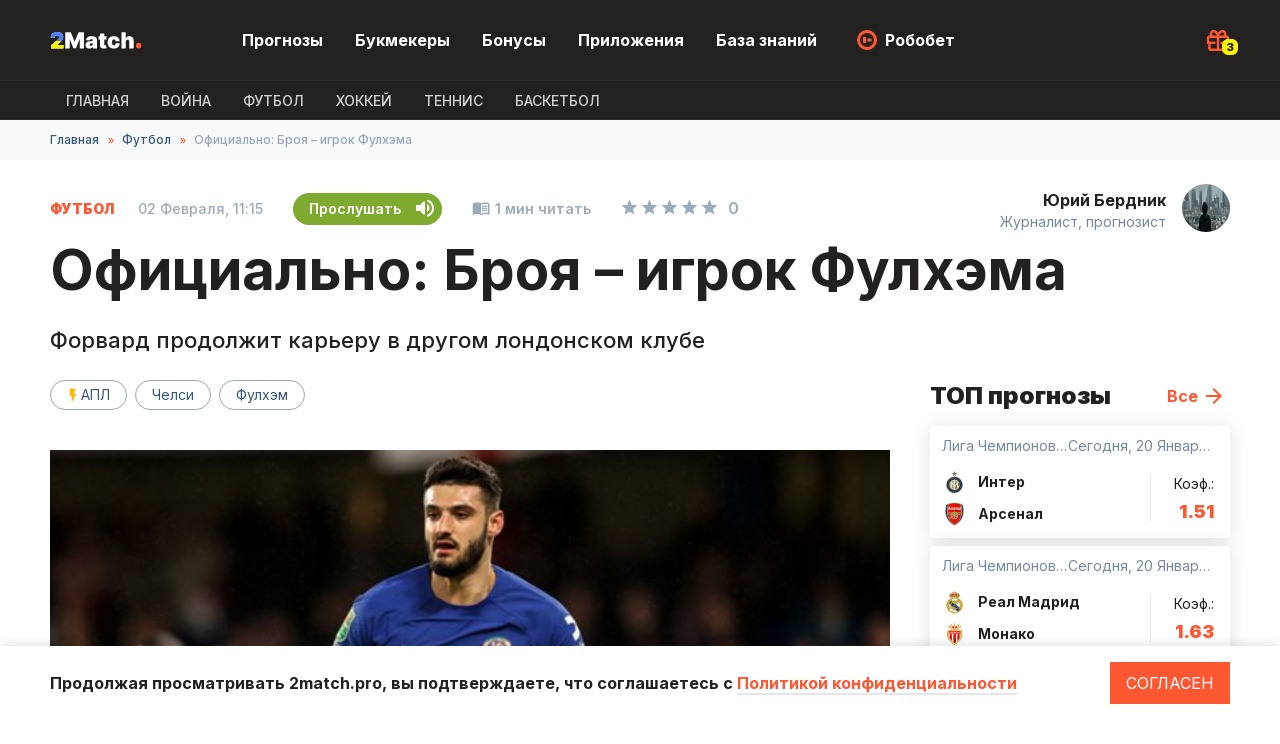

--- FILE ---
content_type: text/html; charset=UTF-8
request_url: https://2match.pro/news/909-oficial-no-broa-igrok-fulhema.html
body_size: 6980
content:

<!DOCTYPE html>
<html>
    <head>
        <meta charset="UTF-8">
        <meta name="viewport" content="width=device-width, initial-scale=1">
        <meta name="theme-color" content="#232020" />
        <link rel="manifest" href="/manifest.webmanifest">
        <link rel="icon" type="image/png" href="/img/favicon.png" />
        <link rel="apple-touch-icon" href="/img/apple-touch-icon.png" />
        <title>Официально: Броя – игрок Фулхэма | 2match.pro</title>
        <meta name="description" content="Форвард продолжит карьеру в другом лондонском клубе">
        <link rel="preconnect" href="https://fonts.googleapis.com">
        <link rel="preconnect" href="https://fonts.gstatic.com" crossorigin>
        <link href="https://fonts.googleapis.com/css2?family=Inter:wght@300;400;500;600;700;800;900&display=swap" rel="stylesheet">
        <link href="/icomoon/style.css" rel="stylesheet" />
      <link rel="canonical" href="https://2match.pro/news/909-oficial-no-broa-igrok-fulhema.html"/>

                  <link rel="stylesheet" href="/build/app.ae1e2e96.css">
              <!-- Google tag (gtag.js) -->
      <script async src="https://www.googletagmanager.com/gtag/js?id=G-EBLRM78EJ1"></script>
      <script>
        window.dataLayer = window.dataLayer || [];
        function gtag(){dataLayer.push(arguments);}
        gtag('js', new Date());

        gtag('config', 'G-EBLRM78EJ1');
      </script>

      <script async src="https://pagead2.googlesyndication.com/pagead/js/adsbygoogle.js?client=ca-pub-8076867914416776"
              crossorigin="anonymous"></script>

                    <script src="/build/runtime.61b1725c.js" defer></script><script src="/build/3.23427eb0.js" defer></script><script src="/build/app.10806586.js" defer></script>
            </head>
    <body class="">
      <header>
        <div class="main-nav">
          <div class="content flex">
            <div class="mob-menu-btn">
              <span></span>
              <span></span>
              <span></span>
            </div>
            <a href="/" class="logo"><img src="/img/logo.svg" width="92" height="29" alt="2Match" /></a>
            <ul class="menu">

              <li>
                <a href="/forecast/">Прогнозы</a>
              </li>
              <li>
                <a href="/bookmakers/">Букмекеры</a>

              </li>
              <li><a href="/bonus/">Бонусы</a></li>
              <li><a href="/bookmakers/apps/">Приложения</a></li>
              <li><a href="/q-betting/" >База знаний</a></li>
              <li><a href="#" class="robobet">Робобет</a></li>
            </ul>
              <div class="main-bonus icon-gift" data-value="3">
              <div class="main-bonus-list">
                <ul>
                  <li>
                    <img src="/uploads/bookmaker/2/2-1win-logo.png" alt="1win логотип" width="40" />
                    <div>
                     Бонус 1 Win на первый депозит
                      <span> 27 500 грн </span>
                    </div>
                    <a href="/out.php?url=https://321dev.net/r/n1s7kbb7" target="_blank">Получить</a>
                  </li>
                  <li>
                    <img src="/img/1x.png" alt="1xbet логотип" width="40" />
                    <div>
                     Бонус 1xBet при регистрации
                      <span>3000 грн</span>
                    </div>
                    <a href="/out.php?url=https://321dev.net/r/yrwwiehn" target="_blank">Получить</a>
                  </li>
                  <li>
                    <img src="/uploads/bookmaker/4/4-melbet-logo.png" alt="Melbet логотип" width="40" />
                    <div>
                      Бонус при регистрации Мелбет
                      <span>5000 грн</span>
                    </div>
                    <a href="/go/reg.html" target="_blank">Получить</a>
                  </li>
                </ul>
              </div>
            </div>
          </div>
        </div>
        <div class="second-nav">
          <div class="content">
            <ul class="second-menu overflow-x hide-scroll">
              <li><a href="/" >Главная</a></li>
              <li><a href="/war/"  >ВОЙНА</a></li>
              <li><a href="/football/"  >Футбол</a></li>
              <li><a href="/hokkey/"  >Хоккей</a></li>
              <li><a href="/tennis/"  >Теннис</a></li>
              <li><a href="/basketball/"  >Баскетбол</a></li>

            </ul>
          </div>
        </div>
      </header>

      
<div class="breadcrumbs">
  <div class="content">
    <ul class="breadcrumbs-list overflow-x">
        <li><a href="/">Главная</a></li>
      <li><a href="/football/">Футбол</a></li>        <li>Официально: Броя – игрок Фулхэма</li>
    </ul>
  </div>
</div>
<div class="page-content">
  <div class="content">
    <div class="page-meta">
      <div class="article-meta">
         <span class="sport-name">Футбол</span>        <time datetime="" class="publication-date">02 Февраля, 11:15</time>
                  <span class="listen-article"><span class="btn-txt" data-title="Официально: Броя – игрок Фулхэма" data-audio="/uploads/audio/news_909.ogg">Прослушать</span></span>
                <span class="reading-time">1 мин читать</span>
        <span class="article-rating" data-page="news" data-id="909"><span class="rating-stars"><i class="icon-star" data-i="0"></i><i class="icon-star" data-i="1"></i><i class="icon-star" data-i="2"></i><i class="icon-star" data-i="3"></i><i class="icon-star" data-i="4"></i></span><span class="rating-count">0</span></span>
      </div>
    </div>
    <h1>Официально: Броя – игрок Фулхэма</h1>
    <div class="pre-article">Форвард продолжит карьеру в другом лондонском клубе</div>

    <div class="main-wr">
        <main>

          <div class="author">
            <a href="/u/u5/" class="author-name">Юрий Бердник</a>
            <div class="author-label">Журналист, прогнозист</div>
            <div class="author-photo"><div class="img-wrap"><img src="/uploads/avatar/5-topwriter2-avatar.jpg" alt="Юрий Бердник" /></div></div>
          </div>

          <div class="tags">
            <ul class="list hide-scroll">
                              <li><a href="/tags/apl/"  class="flash">АПЛ</a></li>
                              <li><a href="/tags/celsi/"  >Челси</a></li>
                              <li><a href="/tags/fulhem/"  >Фулхэм</a></li>
                          </ul>
          </div>

          <div class="main-article-img">
            <img src="/uploads/news/09/90/909-oficial-no-broa-igrok-fulhema-main-image.jpg" alt="Официально: Броя – игрок Фулхэма" width="840" height="472">
                          <div class="image-source">Источник изображения: football.ua</div>
                      </div>

          <div class="article-wr">
                <div class="article-widgets">
    <div class="widgets">
        <div class="widget-item w-thumb-up" data-page="news" data-id="909">
            <span class="icon-thumb"></span>
            <span class=&quot;empty&quot;>0</span>
        </div>
        <div class="widget-item w-thumb-down" data-page="news" data-id="909">
            <span class="icon-thumb"></span>
            <span class=&quot;empty&quot;>0</span>
        </div>
        <div class="widget-item w-comments">
            <span class="icon-comment-alt"></span>
            <span class="empty">0</span>
        </div>
        <div class="widget-item w-share inner-list">
            <span class="icon-share"></span>
            <span class="empty">...</span>
            <div class="w-inner-list">
                <div class="widget-item w-social" data-url="https://vk.com/share.php?url=">
                    <span class="icon-vk"></span>
                </div>
                <div class="widget-item w-social" data-url="https://www.facebook.com/sharer/sharer.php?u=">
                    <span class="icon-fb"></span>
                </div>
                <div class="widget-item w-social" data-url="viber://forward?text=">
                    <span class="icon-vb"></span>
                </div>
                <div class="widget-item w-social" data-url="https://t.me/share/url?url=">
                    <span class="icon-tg"></span>
                </div>
                <div class="widget-item w-social" data-url="https://twitter.com/intent/tweet?url=">
                    <span class="icon-tw"></span>
                </div>
            </div>
        </div>
            </div>
</div>
            <div class="article">

              <article>
                <p><strong>Армандо попробует закрепиться в другом клубе из столицы - в стане коттейджеров.</strong></p>
<p>Нападающий лондонского Челси Армандо Броя продолжит карьеру в Фулхэме, сообщает официальный сайт аристократов.</p>
<p>Албанский форвард переходит в состав дачников на правах арендного договора. Соглашение рассчитано до окончания нынешнего сезона.</p>
<p>Ранее в прессе появилась информация, что синие получат за это четыре миллиона фунтов стерлингов.</p>
<p>22-летний футболист провел 19 поединков за столичную команду в текущем сезоне во всех турнирах и забил два гола, один из которых в ворота своего будущего клуба.</p>
              </article>

              <div class="content-ref-block promocode ml-0">
			<div class="block-name">Промокод</div>
			<div class="block-text">
			  Промокод на увеличенный бонус до 30 000 грн за регистрацию
			</div>
			<div class="promocode-copy">
			  <div class="promocode-input-wr">
				<input type="text" readonly value="its2Match" name="" value="">
				<span class="copy-button"></span>
			  </div>
			  <a href="/out.php?url=https://321dev.net/r/n1s7kbb7" target="_blank" class="fill-button">Перейти на сайт</a>
			</div>
		  </div>

              <div class="read-also">
                <h2>Читайте также<span>.</span></h2>
                                <div class="read-also-item">
                  <a href="/news/2169-tottenhem-podpiset-molodogo-odnoklubnika-nejmara.html"></a>
                  <img src="/156x104//uploads/news/69/21/2169-tottenhem-podpiset-molodogo-odnoklubnika-nejmara-main-image.jpg" alt="Тоттенхэм подпишет молодого одноклубника Неймара">
                  <div class="read-also-body">
                    <div class="read-also-meta">
                      ФУТБОЛ
                      <time datetime="">10 Января, 14:39</time>
                    </div>
                    <p>Тоттенхэм подпишет молодого одноклубника Неймара </p>
                  </div>
                </div>
                                <div class="read-also-item">
                  <a href="/news/2166-antuan-semen-o-igrok-mancester-siti.html"></a>
                  <img src="/156x104//uploads/news/66/21/2166-antuan-semen-o-igrok-mancester-siti-main-image.jpg" alt="Антуан Семеньо — игрок Манчестер Сити">
                  <div class="read-also-body">
                    <div class="read-also-meta">
                      ФУТБОЛ
                      <time datetime="">09 Января, 18:29</time>
                    </div>
                    <p>Антуан Семеньо — игрок Манчестер Сити </p>
                  </div>
                </div>
                

              </div>

              <div class="author">
                <a href="/u/u5/" class="author-name">Юрий Бердник</a>
                <div class="author-label">Журналист, прогнозист</div>
                <div class="author-photo"><div class="img-wrap"><img src="/uploads/avatar/5-topwriter2-avatar.jpg" alt="Юрий Бердник" /></div></div>

              </div>

              <div class="tags bottom">
                <ul class="list hide-scroll">
                                      <li><a href="/tags/apl/"  class="flash">АПЛ</a></li>
                                      <li><a href="/tags/celsi/"  >Челси</a></li>
                                      <li><a href="/tags/fulhem/"  >Фулхэм</a></li>
                                  </ul>
              </div>
              <div class="voting" data-id="909" data-mode="news">
    <div class="voting-title">Как вам статья?</div>
    <div class="voting-wr">
        <div data-vote="1" class="voting-item ">
            <img src="/img/vote-1.png" alt="vote-1" width="60" height="60"/>
            <span>0</span>
        </div>
        <div data-vote="2" class="voting-item ">
            <img src="/img/vote-2.png" alt="vote-2" width="60" height="60"/>
            <span>0</span>
        </div>
        <div data-vote="3" class="voting-item ">
            <img src="/img/vote-3.png" alt="vote-3" width="60" height="60"/>
            <span>0</span>
        </div>
        <div data-vote="4" class="voting-item ">
            <img src="/img/vote-4.png" alt="vote-4" width="60" height="60"/>
            <span>0</span>
        </div>
        <div data-vote="5" class="voting-item ">
            <img src="/img/vote-5.png" alt="" width="60" height="60"  alt="vote-5"/>
            <span>0</span>
        </div>
    </div>
</div>
              <div class="comments">
    <div class="comments-head">
        <h2>Коменты<span>.</span></h2>
            </div>
    <div class="comment-form" data-id="909" data-mode="news">
        <div class="user-avatar icon-person"></div>
        <div class="overflow-hidden">
            <textarea placeholder="Введите комментарий"></textarea>
            <div class="user-auth-data">
                <input type="text" required placeholder="Имя" />
                <input type="email" required placeholder="E-mail" />
            </div>
            <button type="button" name="send">Отправить</button>
        </div>
    </div>
    <div class="comment-list">
            </div>
</div>


            </div>
          </div>

        </main>
        <div class="sidebar">
          <div class="sb-forecast">
    <div class="side-title">
        ТОП прогнозы
        <a href="/forecast/">Все</a>
    </div>
            <div class="side-forecast">
            <a href="/forecast/2228-inter-arsenal-prognoz-na-matc-20-01-2026.html"></a>
            <div class="side-forecast-meta">
                <span>Лига Чемпионов УЕФА</span>
                <span>Сегодня, 20 Января, 23:00</span>
            </div>
            <div class="side-forecast-teams">
                <div class="team">
                    <span><img src="/24x24/uploads/teams/52/25/image_75.png" alt="Логотип Интер" width="24" /> Интер</span>
                    <span><img src="/24x24/uploads/teams/43/36/image_13.png" alt="Логотип Арсенал" width="24" /> Арсенал</span>
                </div>
                <div class="side-koef">
                    <span>Коэф.:</span>
                    1.51
                </div>
            </div>
        </div>
            <div class="side-forecast">
            <a href="/forecast/2230-real-madrid-monako-prognoz-na-matc-20-01-2026.html"></a>
            <div class="side-forecast-meta">
                <span>Лига Чемпионов УЕФА</span>
                <span>Сегодня, 20 Января, 23:00</span>
            </div>
            <div class="side-forecast-teams">
                <div class="team">
                    <span><img src="/24x24/uploads/teams/48/85/image_150.png" alt="Логотип Реал Мадрид" width="24" /> Реал Мадрид</span>
                    <span><img src="/24x24/uploads/teams/45/55/image_121.png" alt="Логотип Монако" width="24" /> Монако</span>
                </div>
                <div class="side-koef">
                    <span>Коэф.:</span>
                    1.63
                </div>
            </div>
        </div>
            <div class="side-forecast">
            <a href="/forecast/2231-virtus-fenerbahce-ulker-prognoz-na-matc-21-01-2026.html"></a>
            <div class="side-forecast-meta">
                <span>Евролига</span>
                <span>21 Января, 22:30</span>
            </div>
            <div class="side-forecast-teams">
                <div class="team">
                    <span><img src="/24x24/uploads/no_logo.png" alt="default logo" width="24" /> Виртус</span>
                    <span><img src="/24x24/uploads/teams/25/52/2552_fyenyerbakhchye-ulkyer-stambul.png" alt="Логотип Фенербахче Улкер" width="24" /> Фенербахче Улкер</span>
                </div>
                <div class="side-koef">
                    <span>Коэф.:</span>
                    1.6
                </div>
            </div>
        </div>
            <div class="side-forecast">
            <a href="/forecast/2232-olimpik-liverpul-prognoz-na-matc-21-01-2026.html"></a>
            <div class="side-forecast-meta">
                <span>Лига Чемпионов УЕФА</span>
                <span>21 Января, 23:00</span>
            </div>
            <div class="side-forecast-teams">
                <div class="team">
                    <span><img src="/24x24/uploads/teams/45/54/image_115.png" alt="Логотип Олимпик" width="24" /> Олимпик</span>
                    <span><img src="/24x24/uploads/teams/43/38/image_102.png" alt="Логотип Ливерпуль" width="24" /> Ливерпуль</span>
                </div>
                <div class="side-koef">
                    <span>Коэф.:</span>
                    1.6
                </div>
            </div>
        </div>
    </div>
          <div class="sb-bk">
    <div class="side-title">
        Лучшие БК
        <a href="/bookmakers/">Все</a>

    </div>
            <div class="side-bk">
            <img src="/48x48/uploads/bookmaker/2/2-1win-logo.png" alt="Логотип 1Win" />
            <div class="bk-meta">
                <span>1Win</span>
                <span>Бонус 500% при пополнении</span>
            </div>
            <a href="/bookmakers/1win.html">Обзор</a>
        </div>
            <div class="side-bk">
            <img src="/48x48/uploads/bookmaker/1/1-1xbet-logo.png" alt="Логотип 1XBET" />
            <div class="bk-meta">
                <span>1XBET</span>
                <span>Фрибет при регистрации</span>
            </div>
            <a href="/bookmakers/1xbet.html">Обзор</a>
        </div>
            <div class="side-bk">
            <img src="/48x48/uploads/bookmaker/4/4-melbet-logo.png" alt="Логотип Мелбет" />
            <div class="bk-meta">
                <span>Мелбет</span>
                <span>Фрибет при регистрации</span>
            </div>
            <a href="/bookmakers/melbet.html">Обзор</a>
        </div>
    
</div>
          <a href="https://1wymai.top/?open=register#8ul4" target="_blank"><img src="https://2match.pro/uploads/news/12/12/12-zdc-main-image.png" alt="1win промокод баннер" /></a>


        </div>
    </div>

  </div>
</div>
  
      <div class="audio-player">
        <div class="audio-control">
          <span class="sound icon-sound"></span>
          <span class="prev icon-skip-previous"></span>
          <span class="play icon-play-arrow"></span>
          <span class="next icon-skip-next"></span>
        </div>
        <div class="track-name">...</div>
        <div class="track-counter"><span class="current-index">1</span>/<span class="total-count">1</span></div>
        <div class="playlist">
          <div class="icon-chevron"></div>
          <ul class="hide-scroll"></ul>
        </div>
      </div>

      <div class="policy-banner">
        <div class="content">
          <p>Продолжая просматривать 2match.pro, вы подтверждаете, что соглашаетесь c <a href="/confidentiality.html" target="_blank">Политикой конфиденциальности</a></p>
          <button>Согласен</button>
        </div>
      </div>
      <footer>
      <div class="footer-content">
        <div class="f-top-row">
          <div class="f-left-col">
            <a href="#"><img src="/img/logo.svg" class="f-logo" alt="2match.pro"/></a>
            <div class="copyright">
              © Copyright 2022 2match.<br> Все права защищены.<br> Для лиц старше 18 лет
            </div>
            <div class="f-info">
              Сайт создан, чтобы предоставлять информационные ресурсы и на сайте нет возможности совершать ставки, а так же получать выигрыши. Так же отсутствует возможность участия или проведения азартных игр.
            </div>
          </div>
          <div class="f-right-col">
            <div class="f-menu-c">
              <div class="f-menu-t">Приложения</div>
              <a href="/bookmakers/apps/3-prilozenie-1win.html">1win</a>
              <a href="/bookmakers/apps/1-prilozenie-1xbet.html">1xbet</a>
              <a href="/bookmakers/apps/2-prilozenie-melbet.html">Мелбет</a>
              <a href="/bookmakers/apps/4-parimatch-prilozenie.html">Париматч</a>
            </div>
            <div class="f-menu-c">
              <div class="f-menu-t">Букмекеры</div>
              <a href="/bookmakers/1win.html">1win</a>
              <a href="/bookmakers/1xbet.html">1xbet</a>
              <a href="/bookmakers/bukmekerskaa-kontora-favbet.html">Favbet</a>
              <a href="/bookmakers/melbet.html">Мелбет</a>
            </div>
            <div class="f-menu-c">
              <div class="f-menu-t">2Match</div>
              <a href="/about.html">О нас</a>
              <a href="/kontakty.html">Контакты</a>
              <a href="/team.html">Команда 2Match</a>
              <a href="/confidentiality.html">Политика конф.</a>
            </div>
          </div>
        </div>
        <div class="f-bottom-row">
          <img src="/img/18.svg" alt="18+" />
          <div class="f-info">Если вы заметили у себя признаки зависимости от азартных игр, рекомендуем вам обратиться за помощью к специалисту:</div>
          <a href="/out.php?url=https://www.gamblingtherapy.org/ru" rel="nofollow noopener" class="gembling-therapy"><img src="/img/gembling-therapy.svg" alt="gembling therapy logo"/></a>
          <a href="/out.php?url=https://www.begambleaware.org/" rel="nofollow noopener" class="gamble-aware"><img src="/img/gamble-aware.svg" alt="GambleAware logo"/></a>
        </div>
      </div>
      </footer>
      <div id="toast"></div>
      <div id="ytb-video-popup">
        <div class="ytb-popup-bg"></div>
        <div class="ytb-video-content-wr">
          <span class="icon-close"></span>
          <div class="ytb-video-content"></div>
        </div>
      </div>
            <script src="/js/jquery-3.6.0.min.js"></script>
      <script src="/js/jquery.cookie.js"></script>
      <script src="/js/main.js" defer></script>
      <script src="/js/howler.min.js" defer></script>
      <script src="/js/audio.js" defer></script> 
      <script src="/js/ytb-videos.js" defer></script>
      <script>
        if('serviceWorker' in navigator){
          window.addEventListener('load', () => {
            navigator.serviceWorker?.register('/sw.js');
          });
        }
      </script>
      
<script src="/js/comments.js"></script>
<script src="/js/smiles.js"></script>
    </body>
</html>


--- FILE ---
content_type: text/html; charset=utf-8
request_url: https://www.google.com/recaptcha/api2/aframe
body_size: 267
content:
<!DOCTYPE HTML><html><head><meta http-equiv="content-type" content="text/html; charset=UTF-8"></head><body><script nonce="fZY0ceUbNpFzBwFjHkaRGA">/** Anti-fraud and anti-abuse applications only. See google.com/recaptcha */ try{var clients={'sodar':'https://pagead2.googlesyndication.com/pagead/sodar?'};window.addEventListener("message",function(a){try{if(a.source===window.parent){var b=JSON.parse(a.data);var c=clients[b['id']];if(c){var d=document.createElement('img');d.src=c+b['params']+'&rc='+(localStorage.getItem("rc::a")?sessionStorage.getItem("rc::b"):"");window.document.body.appendChild(d);sessionStorage.setItem("rc::e",parseInt(sessionStorage.getItem("rc::e")||0)+1);localStorage.setItem("rc::h",'1768860018728');}}}catch(b){}});window.parent.postMessage("_grecaptcha_ready", "*");}catch(b){}</script></body></html>

--- FILE ---
content_type: text/css
request_url: https://2match.pro/icomoon/style.css
body_size: 3163
content:
@font-face {
  font-family: 'icomoon';
  src:  url('fonts/icomoon.eot?gb9ew2');
  src:  url('fonts/icomoon.eot?gb9ew2#iefix') format('embedded-opentype'),
    url('fonts/icomoon.ttf?gb9ew2') format('truetype'),
    url('fonts/icomoon.woff?gb9ew2') format('woff'),
    url('fonts/icomoon.svg?gb9ew2#icomoon') format('svg');
  font-weight: normal;
  font-style: normal;
  font-display: block;
}

[class^="icon-"], [class*=" icon-"] {
  /* use !important to prevent issues with browser extensions that change fonts */
  font-family: 'icomoon' !important;
  speak: never;
  font-style: normal;
  font-weight: normal;
  font-variant: normal;
  text-transform: none;
  line-height: 1;

  /* Better Font Rendering =========== */
  -webkit-font-smoothing: antialiased;
  -moz-osx-font-smoothing: grayscale;
}

.icon-trash:before {
  content: "\e934";
}
.icon-pause:before {
  content: "\e933";
}
.icon-person:before {
  content: "\e932";
}
.icon-tw:before {
  content: "\e92d";
}
.icon-vk:before {
  content: "\e92e";
}
.icon-fb:before {
  content: "\e92f";
}
.icon-tg:before {
  content: "\e930";
}
.icon-vb:before {
  content: "\e931";
}
.icon-checkbox:before {
  content: "\e92a";
}
.icon-filter:before {
  content: "\e92b";
}
.icon-checkbox-selected:before {
  content: "\e92c";
}
.icon-search:before {
  content: "\e929";
}
.icon-check:before {
  content: "\e927";
}
.icon-close:before {
  content: "\e928";
}
.icon-select-arrow:before {
  content: "\e926";
}
.icon-time-fill:before {
  content: "\e925";
}
.icon-bookmark-fill:before {
  content: "\e923";
}
.icon-bookmark:before {
  content: "\e924";
}
.icon-time:before {
  content: "\e922";
}
.icon-statistic:before {
  content: "\e921";
}
.icon-calendar:before {
  content: "\e920";
}
.icon-reload:before {
  content: "\e91f";
}
.icon-plus-minus:before {
  content: "\e91e";
}
.icon-percent:before {
  content: "\e91d";
}
.icon-history:before {
  content: "\e91b";
}
.icon-reviews:before {
  content: "\e91c";
}
.icon-skip-next:before {
  content: "\e918";
}
.icon-skip-previous:before {
  content: "\e919";
}
.icon-play-arrow:before {
  content: "\e91a";
}
.icon-school:before {
  content: "\e917";
}
.icon-faq:before {
  content: "\e916";
}
.icon-link:before {
  content: "\e915";
}
.icon-copy:before {
  content: "\e914";
}
.icon-timer:before {
  content: "\e913";
}
.icon-sound:before {
  content: "\e912";
}
.icon-android:before {
  content: "\e90f";
}
.icon-apple:before {
  content: "\e910";
}
.icon-windows:before {
  content: "\e911";
}
.icon-arrow:before {
  content: "\e90e";
}
.icon-share:before {
  content: "\e90c";
}
.icon-comment-alt:before {
  content: "\e90d";
}
.icon-thumb:before {
  content: "\e90b";
}
.icon-comment:before {
  content: "\e90a";
}
.icon-video:before {
  content: "\e909";
}
.icon-swap-down:before {
  content: "\e907";
}
.icon-swap-up:before {
  content: "\e908";
}
.icon-ball:before {
  content: "\e906";
}
.icon-flash:before {
  content: "\e905";
}
.icon-book:before {
  content: "\e904";
}
.icon-star:before {
  content: "\e903";
}
.icon-chevron-double:before {
  content: "\e902";
}
.icon-gift:before {
  content: "\e901";
}
.icon-chevron:before {
  content: "\e900";
}


--- FILE ---
content_type: text/css
request_url: https://2match.pro/build/app.ae1e2e96.css
body_size: 219468
content:
@charset "UTF-8";*,:after,:before{box-sizing:border-box}ol[class],ul[class]{padding:0}blockquote,body,dd,dl,figcaption,figure,h1,h2,h3,h4,li,ol[class],p,ul[class]{margin:0}body{line-height:1.5;min-height:100vh;scroll-behavior:smooth;text-rendering:optimizeSpeed}ol[class],ul[class]{list-style:none}a:not([class]){text-decoration-skip-ink:auto}img{display:block;max-width:100%}article>*+*{margin-top:1em}button,input,select,textarea{font:inherit}@media (prefers-reduced-motion:reduce){*{animation-duration:.01ms!important;animation-iteration-count:1!important;scroll-behavior:auto!important;transition-duration:.01ms!important}}.overflow-hidden{overflow:hidden}.overflow-x{-ms-overflow-style:none;overflow-x:auto;overflow-y:hidden;scrollbar-width:none}.overflow-x::-webkit-scrollbar{display:none}.hide-scroll{-ms-overflow-style:none;scrollbar-width:none}.hide-scroll::-webkit-scrollbar{display:none}.content{margin:auto;max-width:1180px;position:relative;width:100%}.ml-0{margin-left:0!important}.mr-0{margin-right:0!important}.mt-0{margin-top:0!important}.mb-0{margin-bottom:0!important}.flex{display:flex}.flex.flex-wrap{flex-wrap:wrap}.flex.align-items-top{align-items:flex-start}.img-link :before{background:rgba(0,0,0,.15);content:"";display:block;height:100%;left:0;opacity:0;position:absolute;top:0;transition:opacity .2s linear;width:100%;z-index:1}.center{text-align:center}.content-type{color:#ff5732;font-size:12px;font-style:normal;font-weight:900;line-height:24px;text-transform:uppercase}.type-label{background-color:#ff5732;color:#fff;display:inline-block;font-size:14px;font-weight:700;line-height:20px;padding:0 12px}.time,time{font-style:normal;font-weight:500}.reading-time,.time,time{color:rgba(55,87,117,.5);font-size:14px;line-height:24px}.reading-time{font-weight:600;margin-right:25px}.reading-time:before{content:"\e904";font-family:icomoon!important;font-size:18px;font-weight:400;margin-right:5px;position:relative;top:2px}.card-link{color:#232020;font-size:20px;font-style:normal;font-weight:700;line-height:26px;text-decoration:none}.card-link:hover{color:#ff5732!important}.card-link.min{font-size:16px;line-height:20px}.slider-arrow{align-items:center;border:2px solid #ff5732;box-sizing:border-box;cursor:pointer;display:flex;height:36px;justify-content:center;width:36px}.slider-arrow:hover{background-color:#ff5732}.slider-arrow .icon-chevron{color:#fff;font-size:8px}h1.title{font-size:32px}.title{color:#232020;font-size:24px;font-style:normal;font-weight:900;line-height:28px}.title span{color:#ff5732}.title .count{color:#e1e6ea;margin-left:8px}@media (max-width:755px){.title{line-height:1.2}}.forecast-item{background:#fff;border-radius:4px;box-shadow:0 2px 8px rgba(0,0,0,.12);box-sizing:border-box;display:flex;flex-direction:column;overflow:hidden;position:relative}.forecast-item:hover{box-shadow:0 2px 20px rgba(0,0,0,.2)}.forecast-item.past>img{-webkit-filter:grayscale(100%);filter:grayscale(100%)}.forecast-item:hover .card-link{color:#ff5732}.forecast-item>a{display:block;height:100%;left:0;position:absolute;top:0;width:100%;z-index:3}.forecast-item .type-label{left:16px;position:absolute;top:16px;z-index:2}.forecast-item .past-label{align-items:center;background:rgba(35,32,32,.72);border:2px solid #7daa2f;box-sizing:border-box;color:#fff;display:flex;font-size:12px;font-weight:700;height:24px;line-height:16px;padding:0 8px;position:absolute;right:16px;top:16px;z-index:2}.forecast-item .past-label.lose{border:2px solid #ff5732}.forecast-item .card-body{padding:12px 16px 0}.forecast-item .card-body .card-link{-webkit-box-orient:vertical;-webkit-line-clamp:3;display:-webkit-box;overflow:hidden}.forecast-item .card-footer{display:flex;justify-content:space-between;margin:auto 16px 20px}.forecast-item .card-footer .match-result{align-items:center;box-sizing:border-box;color:#232020;display:flex;flex-direction:column;font-size:18px;font-weight:900;height:48px;justify-content:space-between;line-height:20px;padding-left:22px;padding-right:22px;position:relative;text-align:center}.forecast-item .card-footer .match-result:before{background:rgba(55,87,117,.15);content:"";display:block;height:48px;left:0;position:absolute;top:0;width:1px}.card-meta{color:rgba(55,87,117,.7);display:flex;font-size:14px;font-style:normal;font-weight:400;justify-content:space-between;line-height:24px}.card-meta span{white-space:nowrap}.card-meta span:first-child{overflow:hidden;text-overflow:ellipsis}.card-coefficient{color:#232020;font-size:14px;font-style:normal;font-weight:500;line-height:20px;padding-right:68px;position:relative}.card-coefficient span{color:#ff5732;display:block;font-size:18px;font-weight:900;line-height:20px;margin-top:10px}.card-coefficient img{border-radius:2px;height:48px;position:absolute;right:0;top:0;width:48px}.team-wr{color:#232020;font-size:14px;font-style:normal;font-weight:500;line-height:20px}.team-wr .team{display:flex}.team-wr .team+.team{margin-top:8px}.team-wr .team img{margin-right:12px}.bk-rating-wr{align-items:center;display:flex}.bk-rating-wr>img{height:64px;margin-right:12px;min-width:64px;width:64px}.bk-rating{display:flex}.bk-rating .star{color:rgba(55,87,117,.5);font-family:icomoon;font-size:13px;font-style:normal;font-weight:400;margin-right:4px}.bk-rating .star:before{content:"\e903"}.bk-rating .star.active{color:#feb805}.bk-rating .rating-score{color:#71889d;font-size:12px;font-style:normal;font-weight:400;line-height:20px;margin-left:4px}.bk-rating .rating-score span{color:#feb805;font-size:14px;font-weight:700;margin-right:4px}.title+.custom-list{margin-top:20px}.custom-list{list-style:none;margin:0;padding:0}.custom-list>li{display:block;padding-left:32px;position:relative}.custom-list>li+li{margin-top:28px}.custom-list>li:before{background:#ff5732;border-radius:50%;content:"";display:block;height:8px;left:0;position:absolute;top:9px;width:8px}.dark-bg .time,.dark-bg time{color:#71889d}.dark-bg .card-link,.dark-bg .title{color:#fff}.pagination-wr{align-items:center;display:flex;flex-direction:column;margin-top:32px}.pagination-wr .next-page,.pagination-wr .page-link,.pagination-wr .prev-page{align-items:center;border:2px solid transparent;box-sizing:border-box;color:#232020;display:flex;font-size:18px;font-weight:700;height:40px;justify-content:center;line-height:20px;margin:0 2px;min-width:40px;outline:none;padding:0 3px;text-decoration:none}.pagination-wr .next-page:hover,.pagination-wr .page-link:hover,.pagination-wr .prev-page:hover{border:2px solid #ff5732}.pagination-wr .next-page.visit,.pagination-wr .page-link.visit,.pagination-wr .prev-page.visit{color:#ff5732}.pagination-wr .next-page.active,.pagination-wr .page-link.active,.pagination-wr .prev-page.active{background:#ff5732;color:#fff}.pagination-wr .page-skip{cursor:default;display:flex;font-size:18px;justify-content:center;width:40px}.pagination-wr .load-more,.pagination-wr .page-skip{align-items:center;color:#232020;font-style:normal;font-weight:700;height:40px;line-height:20px}.pagination-wr .load-more{background:none;border:2px solid #ff5732;box-sizing:border-box;cursor:pointer;display:inline-flex;font-size:16px;margin-bottom:40px;outline:none;padding:0 33px 0 20px}.pagination-wr .load-more:hover{background:#ff5732;color:#fff}.pagination-wr .load-more.disabled{cursor:default;opacity:.5}.pagination-wr .load-more.disabled:hover{background:none;color:#232020}.pagination-wr .load-more .icon-reload{margin-right:16px}.pagination-wr .pagination{display:flex}.pagination-wr .next-page,.pagination-wr .prev-page{border:2px solid #ff5732}.pagination-wr .next-page:hover,.pagination-wr .prev-page:hover{background:#ff5732;color:#fff}.pagination-wr .next-page.mr,.pagination-wr .prev-page.mr{margin-right:14px}.pagination-wr .next-page.ml,.pagination-wr .prev-page.ml{margin-left:14px}.pagination-wr .next-page .rotate,.pagination-wr .prev-page .rotate{transform:rotate(180deg)}.tabs{margin-top:20px}@media (max-width:755px){.tabs{margin-top:16px}}.tabs .border-button{height:48px;margin-right:16px;min-width:155px;width:155px}@media (max-width:755px){.tabs .border-button{height:40px;min-width:inherit;padding:0 20px;width:auto}}.tabs .border-button.active{background:#ff5732;color:#fff}.fill-container{border-top:1px solid rgba(55,87,117,.15);height:173px;margin-top:20px;overflow:hidden}.fill-container.no-border{border-top:none}.fill-container.no-border .shadow-container{padding-top:0}@media (max-width:1203px){.fill-container{margin-left:-12px;margin-right:-12px;width:auto}}@media (max-width:755px){.fill-container{height:140px;margin-top:16px}}.fill-container .shadow-container{box-shadow:0 2px 8px rgba(0,0,0,.12);padding-bottom:24px;padding-top:20px}@media (max-width:1203px){.fill-container .shadow-container{padding-left:12px;padding-right:12px}}@media (max-width:755px){.fill-container .shadow-container{padding-bottom:16px;padding-top:16px}}ul.link-list .link-item{line-height:1;margin-bottom:16px;overflow:hidden;text-overflow:ellipsis}ul.link-list .link-item a{color:#232020;font-size:14px;font-style:normal;font-weight:700;line-height:20px;text-decoration:none;white-space:nowrap}ul.link-list .link-item a:hover{color:#ff5732}.newsline-item,.newsline-item:hover .right-col .podcast{display:flex}.newsline-item .left-col{margin-right:24px;min-width:240px}@media (max-width:755px){.newsline-item .left-col{display:none}}.newsline-item .right-col .content-type{margin-right:12px}.newsline-item .right-col .card-link{display:block;margin-bottom:8px;margin-top:4px}.newsline-item .right-col>p{color:#232020;font-size:14px;font-style:normal;font-weight:400;line-height:24px}.newsline-item .right-col .podcast{display:none;margin-left:16px}.policy-banner{background-color:#fff;bottom:0;box-shadow:0 -3px 10px 0 rgba(0,0,0,.1);box-sizing:border-box;display:block;min-height:60px;opacity:0;padding:16px;position:fixed;transform:translate3d(0,100%,0);transition:transform .2s linear;width:100%;z-index:99999}.policy-banner.show{opacity:1;transform:translateZ(0)}.policy-banner .content{align-items:center;display:flex;height:100%;justify-content:space-between}@media (max-width:755px){.policy-banner .content{flex-direction:column}}.policy-banner .content a{border-bottom:2px solid rgba(55,87,117,.15);color:#ff5732;outline:none;text-decoration:none}.policy-banner .content a:hover{border-bottom:2px solid #ff5732}.policy-banner .content p{color:rgba(0,0,0,.87);font-size:16px;font-weight:700}.policy-banner .content button{background-color:#ff5732;border:none;box-shadow:none;color:#fff;cursor:pointer;margin-left:16px;outline:none;padding:9px 16px;text-transform:uppercase}@media (max-width:755px){.policy-banner .content button{margin-left:0;margin-top:16px;width:100%}}.policy-banner .content button:hover{background:linear-gradient(0deg,hsla(0,0%,100%,.1),hsla(0,0%,100%,.1)),#ff5732}.sport-page h1.title{font-size:24px}@media (max-width:1203px){.sport-page .dark-bg.section-1{margin-top:0}}@media (max-width:755px){.sport-page .dark-bg.section-1{margin:0;padding:0}}.sport-page .dark-bg.section-1 .content{padding:0}@media (max-width:1203px){.sport-page .dark-bg.section-1 .content{justify-content:center}}@media (max-width:755px){.sport-page .dark-bg.section-1 .content{align-items:flex-start;flex-direction:column}.sport-page .dark-bg.section-1 .content h1{margin-left:12px}}@media (max-width:1203px){.sport-page .dark-bg.section-1 .content .tags{max-width:732px}}@media (max-width:755px){.sport-page .dark-bg.section-1 .content .tags{margin-top:16px}.sport-page .dark-bg.section-1 .content .tags .list{flex-wrap:wrap;margin:0}.sport-page .dark-bg.section-1 .content .tags .list li{margin-bottom:6px}.sport-page .dark-bg.section-1 .content .tags .list li .podcast-btn{margin-left:0}}.sport-page .dark-bg.section-1 .content:first-child{padding:32px 0 16px}@media (max-width:755px){.sport-page .dark-bg.section-1 .content:first-child{padding:12px 0 16px}}.sport-page .dark-bg.section-1 .content:last-child{padding:0 0 40px}@media (max-width:1203px){.sport-page .dark-bg.section-1 .content:last-child{padding:0 0 92px}}.sport-page .dark-bg time{font-size:12px;text-transform:uppercase}.sport-page .dark-bg .col-wr{display:flex;justify-content:space-between}@media (max-width:1203px){.sport-page .dark-bg .col-wr{align-items:center;flex-direction:column}}.sport-page .dark-bg .col-wr>.left-col{min-width:640px;position:relative;width:640px}@media (max-width:1203px){.sport-page .dark-bg .col-wr>.left-col{width:732px}}@media (max-width:755px){.sport-page .dark-bg .col-wr>.left-col{min-width:auto;width:100%}}.sport-page .dark-bg .col-wr>.left-col .news-item-wr .news-cover-wr:after,.sport-page .dark-bg .col-wr>.left-col .news-item-wr .news-cover-wr:before{content:""}.sport-page .dark-bg .col-wr>.left-col .news-item-wr .news-cover-wr span{margin-top:-48px;padding:0 24px}@media (max-width:755px){.sport-page .dark-bg .col-wr>.left-col .news-item-wr .news-cover-wr span{font-size:22px;line-height:28px;padding:0 12px}}.sport-page .dark-bg .col-wr>.left-col .news-item-wr .news-meta,.sport-page .dark-bg .col-wr>.left-col .news-item-wr .short-content{padding:0 24px}@media (max-width:755px){.sport-page .dark-bg .col-wr>.left-col .news-item-wr .news-meta,.sport-page .dark-bg .col-wr>.left-col .news-item-wr .short-content{padding:0 12px}}.sport-page .dark-bg .col-wr>.right-col{max-width:500px;position:relative;width:100%}@media (max-width:1203px){.sport-page .dark-bg .col-wr>.right-col{margin-top:40px;max-width:732px}}@media (max-width:755px){.sport-page .dark-bg .col-wr>.right-col{padding:0 12px}}.sport-page .next-news{bottom:0;position:absolute;right:0;transform:rotate(-90deg)}@media (max-width:1203px){.sport-page .next-news{bottom:-52px}}@media (max-width:755px){.sport-page .next-news{right:12px}}.sport-page .prev-news{bottom:0;position:absolute;right:48px;transform:rotate(90deg)}@media (max-width:1203px){.sport-page .prev-news{bottom:-52px}}@media (max-width:755px){.sport-page .prev-news{right:60px}}.sport-page .news-list-slide{min-width:100%}@media (max-width:755px){.sport-page .news-list-slide .card-link{font-size:18px;line-height:24px}}.sport-page .news-item{display:flex;width:100%}.sport-page .news-item:hover .img-link:before{opacity:1}.sport-page .news-item+.news-item{margin-top:48px}.sport-page .news-item .left-col{display:flex;flex-direction:column;margin-right:24px;min-width:320px}@media (max-width:755px){.sport-page .news-item .left-col{min-width:auto}}.sport-page .news-item .left-col .content-type{margin-right:16px}.sport-page .news-item .left-col .podcast{height:20px;margin-left:auto;width:20px}.sport-page .news-item .right-col{margin-left:auto;min-width:156px}@media (max-width:755px){.sport-page .news-item .right-col{display:none}}.sport-page .forecast-item{height:429px;width:372px}.sport-page .forecast-item+.forecast-item{margin-left:32px}@media (max-width:1203px){.sport-page .forecast-item+.forecast-item{margin-left:0;margin-top:12px}}.sport-page .newsline-wrap.section-2{margin-top:34px}.sport-page .newsline-wrap.section-2 .content{display:flex;justify-content:space-between}@media (max-width:1203px){.sport-page .newsline-wrap.section-2 .content{justify-content:center}}.sport-page .newsline-wrap.section-2 .newsline{width:832px}@media (max-width:1203px){.sport-page .newsline-wrap.section-2 .newsline{max-width:732px}}@media (max-width:755px){.sport-page .newsline-wrap.section-2 .newsline{padding:0 12px;width:100%}}.sport-page .newsline-wrap.section-2 .newsline .newsline-day-divider{align-items:center;color:rgba(55,87,117,.5);display:flex;font-size:18px;font-style:normal;font-weight:700;height:32px;justify-content:space-between;line-height:24px;margin-bottom:33px;margin-top:40px}.sport-page .newsline-wrap.section-2 .newsline .newsline-day-divider:first-child{margin-top:0}.sport-page .newsline-wrap.section-2 .newsline .newsline-day-divider .podcast-btn{display:none}@media (max-width:755px){.sport-page .newsline-wrap.section-2 .newsline .newsline-day-divider .podcast-btn{margin:16px auto auto}.sport-page .newsline-wrap.section-2 .newsline .newsline-day-divider{align-items:flex-start;flex-direction:column;height:auto}.sport-page .newsline-wrap.section-2 .newsline .newsline-item .card-link{font-size:16px;font-weight:700;line-height:24px}}.sport-page .newsline-wrap.section-2 .newsline .newsline-item+.newsline-item{margin-top:40px}.sport-page .newsline-wrap.section-2 .sidebar{min-width:300px}.sport-page .newsline-wrap.section-2 .sidebar>:first-child{margin-top:40px}.sport-page .newsline-wrap.section-2 .more-news.border-button{display:flex;margin:40px auto 0;width:200px}.sport-page .forecasts.section-3 .title{margin:56px 0 24px}@media (max-width:1203px){.sport-page .forecasts.section-3 .title{margin:56px auto 24px;max-width:732px}}@media (max-width:755px){.sport-page .forecasts.section-3 .title{padding:0 12px}}@media (max-width:1203px){.sport-page .forecasts.section-3 .card-list.flex{align-items:center;flex-direction:column}}@media (max-width:755px){.sport-page .forecasts.section-3 .card-list.flex{padding:0 12px}}.sport-page .forecasts.section-3 a.fill-button.counter{margin:40px auto 80px}@media (max-width:1203px){.sport-page .bonus.section-4 .content{align-items:center;flex-direction:column}}.sport-page .bonus.section-4 .content .left-col{width:840px}@media (max-width:1203px){.sport-page .bonus.section-4 .content .left-col{width:732px}}@media (max-width:755px){.sport-page .bonus.section-4 .content .left-col{padding:0 12px;width:100%}}.sport-page .bonus.section-4 .content .left-col .title{margin-bottom:20px}.sport-page .bonus.section-4 .content .left-col .bk-item{background:#fff;border-radius:4px;box-shadow:0 2px 8px rgba(0,0,0,.12);box-sizing:border-box;display:flex;height:96px;padding:16px 24px 16px 16px;position:relative;width:100%}@media (max-width:1203px){.sport-page .bonus.section-4 .content .left-col .bk-item{flex-direction:column;height:auto}}@media (max-width:520px){.sport-page .bonus.section-4 .content .left-col .bk-item{padding:16px 16px 72px}}.sport-page .bonus.section-4 .content .left-col .bk-item+.bk-item{margin-top:12px}.sport-page .bonus.section-4 .content .left-col .bk-item .recomend{align-items:center;background:#fef405;border-radius:4px 0;border-radius:4px 0 4px 0;display:flex;height:32px;justify-content:center;left:0;position:absolute;top:0;width:32px;z-index:5}.sport-page .bonus.section-4 .content .left-col .bk-item .recomend:before{color:#232020;content:"\e90b";font-family:icomoon;font-size:18px;font-weight:400}.sport-page .bonus.section-4 .content .left-col .bk-item .bk-rating-wr{width:360px}@media (max-width:1203px){.sport-page .bonus.section-4 .content .left-col .bk-item .bk-rating-wr{width:100%}}.sport-page .bonus.section-4 .content .left-col .bk-item .bk-rating-wr>img{margin-right:16px}.sport-page .bonus.section-4 .content .left-col .bk-item .bk-rating-wr .card-link{display:block;transform:translateY(-3px)}.sport-page .bonus.section-4 .content .left-col .bk-item .bk-rating-wr .bk-rating .star{font-size:16px}.sport-page .bonus.section-4 .content .left-col .bk-item .bk-rating-wr .bk-rating .rating-score{font-size:14px;font-weight:400;transform:translate(2px,3px)}.sport-page .bonus.section-4 .content .left-col .bk-item .bk-rating-wr .bk-rating .rating-score span{font-size:20px;font-weight:700}.sport-page .bonus.section-4 .content .left-col .bk-item .bk-rating-wr>a{margin-left:auto;padding:0 16px}@media (max-width:520px){.sport-page .bonus.section-4 .content .left-col .bk-item .bk-rating-wr>a{bottom:16px;position:absolute;right:16px;width:calc(50% - 24px)}}.sport-page .bonus.section-4 .content .left-col .bk-item .bk-bonus-wr{align-items:center;color:#232020;display:flex;font-size:16px;font-style:normal;font-weight:700;line-height:20px;margin-left:auto;position:relative;width:375px}@media (max-width:1203px){.sport-page .bonus.section-4 .content .left-col .bk-item .bk-bonus-wr{margin-left:0;margin-top:12px;width:100%}}@media (max-width:520px){.sport-page .bonus.section-4 .content .left-col .bk-item .bk-bonus-wr{position:static}}.sport-page .bonus.section-4 .content .left-col .bk-item .bk-bonus-wr .left-side{transform:translateY(-7px)}.sport-page .bonus.section-4 .content .left-col .bk-item .bk-bonus-wr>a.gift-button{align-items:center;background:#ff5732;border:2px solid #ff5732;box-sizing:border-box;color:#fff;display:flex;font-size:16px;font-weight:700;height:40px;justify-content:center;line-height:20px;margin-left:auto;min-width:140px;text-decoration:none}@media (max-width:1203px){.sport-page .bonus.section-4 .content .left-col .bk-item .bk-bonus-wr>a.gift-button{margin-left:auto}}@media (max-width:520px){.sport-page .bonus.section-4 .content .left-col .bk-item .bk-bonus-wr>a.gift-button{bottom:16px;left:16px;position:absolute;width:calc(50% - 24px)}}.sport-page .bonus.section-4 .content .left-col .bk-item .bk-bonus-wr>a.gift-button:before{background-image:url(/build/images/gift.6f9c8bf6.svg);background-position:50%;background-repeat:no-repeat;content:"";display:block;height:20px;margin-right:12px;opacity:.54;width:22px}.sport-page .bonus.section-4 .content .left-col .bk-item .bk-bonus-wr>a.gift-button:hover{background:linear-gradient(0deg,hsla(0,0%,100%,.1),hsla(0,0%,100%,.1)),#ff5732}.sport-page .bonus.section-4 .content .left-col .bk-item .bk-bonus-wr>a.gift-button:hover:before{opacity:1}.sport-page .bonus.section-4 .content .left-col .bk-item .bk-bonus-wr:before{background:rgba(55,87,117,.15);content:"";display:block;height:48px;left:-32px;position:absolute;top:50%;transform:translateY(-50%);width:1px}@media (max-width:1203px){.sport-page .bonus.section-4 .content .left-col .bk-item .bk-bonus-wr:before{display:none}}.sport-page .bonus.section-4 .content .right-col{margin-left:auto;min-width:300px;width:300px}@media (max-width:1203px){.sport-page .bonus.section-4 .content .right-col{margin-left:0;margin-top:40px;width:732px}}@media (max-width:755px){.sport-page .bonus.section-4 .content .right-col{padding:0 12px;width:100%}}.sport-page .bonus.section-4 .content .right-col .title{margin-bottom:20px}@media (max-width:755px){.sport-page .seo-wr .seo-content{padding-left:12px;padding-right:12px}}@media (max-width:1203px){.app_home_bookmakers .dark-bg,.bookmakers .dark-bg{margin-left:-12px;margin-right:-12px;margin-top:0}}.app_home_bookmakers .dark-bg .content,.bookmakers .dark-bg .content{padding-bottom:67px;padding-top:24px}.app_home_bookmakers .dark-bg .content h1.title,.bookmakers .dark-bg .content h1.title{margin-bottom:32px}@media (max-width:755px){.app_home_bookmakers .seo-wr,.bookmakers .seo-wr{padding-left:12px;padding-right:12px}}.bookmaker-main-section{display:flex;justify-content:space-between;margin-bottom:20px}@media (max-width:1203px){.bookmaker-main-section{align-items:center;flex-direction:column}}.bookmaker-info{background:#fff;border-radius:4px;box-shadow:0 2px 8px rgba(0,0,0,.12);height:261px;position:relative;width:840px}@media (max-width:863px){.bookmaker-info{width:732px}}@media (max-width:755px){.bookmaker-info{height:auto;width:100%}}.bookmaker-info h1{color:#232020;font-size:40px;font-weight:800;line-height:48px}@media (max-width:755px){.bookmaker-info h1{font-size:26px;line-height:32px}}.bookmaker-info .bookmaker-info-header{align-items:center;box-sizing:border-box;display:flex;margin-bottom:10px;padding:20px 24px 0 250px;width:100%}@media (max-width:755px){.bookmaker-info .bookmaker-info-header{align-items:flex-start;flex-direction:row-reverse;height:62px;justify-content:flex-end;padding:12px 12px 0}}@media (max-width:520px){.bookmaker-info .bookmaker-info-header{position:relative}}.bookmaker-info .bookmaker-info-header .time{position:relative}@media (max-width:755px){.bookmaker-info .bookmaker-info-header .time{margin-left:54px}}@media (max-width:520px){.bookmaker-info .bookmaker-info-header .time{bottom:-3px;left:0;margin-left:38px;position:absolute}}.bookmaker-info .bookmaker-info-header .time:before{content:"\e91b";font-family:icomoon;font-size:16px;font-style:normal;font-weight:400;left:-25px;position:absolute;top:0}.bookmaker-info .bookmaker-info-header .to-bookmaker-reviews{border-bottom:2px solid rgba(55,87,117,.15);color:#ff5732;cursor:pointer;display:inline-block;font-size:14px;font-weight:600;line-height:20px;margin-left:51px;position:relative;white-space:nowrap}@media (max-width:755px){.bookmaker-info .bookmaker-info-header .to-bookmaker-reviews{margin-left:auto}.bookmaker-info .bookmaker-info-header .to-bookmaker-reviews>span{display:none}}.bookmaker-info .bookmaker-info-header .to-bookmaker-reviews:hover{border-color:#ff5732}.bookmaker-info .bookmaker-info-header .to-bookmaker-reviews:before{content:"\e91c";font-family:icomoon;font-size:18px;font-style:normal;font-weight:400;left:-23px;position:absolute;top:2px}.bookmaker-info .bookmaker-info-header .rating-position{border:2px solid #ff5732;box-sizing:border-box;color:#232020;display:inline-block;font-size:14px;font-weight:700;line-height:20px;margin-left:auto;padding:0 12px 0 5px;white-space:nowrap}@media (max-width:755px){.bookmaker-info .bookmaker-info-header .rating-position{margin-left:0;margin-right:60px}}.bookmaker-info .bk-rating{left:26px;position:absolute;top:18px}@media (max-width:755px){.bookmaker-info .bk-rating{height:50px;position:static}}@media (max-width:520px){.bookmaker-info .bk-rating{transform:translateY(-5px)}}.bookmaker-info .bk-rating .star{font-size:20px;line-height:28px;margin-right:3px;opacity:.5}.bookmaker-info .bk-rating .star.active{opacity:1}.bookmaker-info .bk-rating .rating-score{font-size:16px;padding-left:2px;padding-top:4px}@media (max-width:755px){.bookmaker-info .bk-rating .rating-score{font-weight:500;left:-2px;line-height:24px;position:absolute;top:24px}}.bookmaker-info .bk-rating .rating-score span{font-size:16px}@media (max-width:755px){.bookmaker-info .bk-rating .rating-score span{font-size:20px;font-weight:700}}.bookmaker-info .h-wr{padding:0 24px 24px}@media (max-width:755px){.bookmaker-info .h-wr{padding:0 16px 30px 12px}}.bookmaker-info .h-wr.flex{align-items:center;justify-content:space-between}@media (max-width:755px){.bookmaker-info .h-wr.flex{align-items:flex-start;flex-direction:column}}.bookmaker-info .h-wr h1{max-width:559px;width:100%}@media (max-width:755px){.bookmaker-info .h-wr .right-col{align-items:center;display:flex;justify-content:space-between;margin-top:16px;position:relative;width:100%}.bookmaker-info .h-wr .right-col>img{max-width:144px}}.bookmaker-info .bookmaker-info-footer{align-items:center;border-top:1px solid rgba(55,87,117,.15);box-sizing:border-box;color:#232020;display:flex;font-size:16px;font-style:normal;font-weight:800;height:88px;line-height:20px;padding:20px 24px;width:100%}@media (max-width:755px){.bookmaker-info .bookmaker-info-footer{align-items:flex-start;flex-direction:column;height:auto;padding:16px 20px 20px;position:relative}}.bookmaker-info .bookmaker-info-footer>img{margin-right:20px;min-width:48px}@media (max-width:755px){.bookmaker-info .bookmaker-info-footer>img{position:absolute;right:0;top:20px}}.bookmaker-info .bookmaker-info-footer>p{max-width:248px}@media (max-width:755px){.bookmaker-info .bookmaker-info-footer>p{font-size:14px}}@media (max-width:520px){.bookmaker-info .bookmaker-info-footer>p{max-width:100%;padding-right:60px}}.bookmaker-info .bookmaker-info-footer .bonus-amount{color:#232020;font-size:32px;font-style:normal;font-weight:900;line-height:40px;margin-left:16px;white-space:nowrap}@media (max-width:755px){.bookmaker-info .bookmaker-info-footer .bonus-amount{margin-left:0;order:-1}}.bookmaker-info .bookmaker-info-footer .bonus-amount span{font-weight:300}.bookmaker-info .bookmaker-info-footer .fill-button{height:48px;justify-content:center;margin-left:auto;width:240px}.bookmaker-info .bookmaker-info-footer .fill-button:after{display:none}@media (max-width:755px){.bookmaker-info .bookmaker-info-footer .fill-button{margin-top:16px}}@media (max-width:520px){.bookmaker-info .bookmaker-info-footer .fill-button{width:100%}}@media (max-width:1203px){.bookmaker-menu{margin-top:8px;max-width:840px;width:100%}}@media (max-width:863px){.bookmaker-menu{width:732px}}@media (max-width:755px){.bookmaker-menu{width:100%}}.bookmaker-menu a{background:#fff;border-radius:4px;box-shadow:0 2px 20px rgba(0,0,0,.12);box-sizing:border-box;color:#232020;display:block;font-size:18px;font-weight:900;height:64px;line-height:28px;padding-left:20px;padding-top:12px;position:relative;text-decoration:none;width:300px}@media (max-width:1203px){.bookmaker-menu a{width:100%}}.bookmaker-menu a+a{margin-top:8px}.bookmaker-menu a:hover{background-color:#ff5732;color:#fff}.bookmaker-menu a:hover span,.bookmaker-menu a:hover:after{color:#fff}.bookmaker-menu a:after{color:#ff5732;content:"\e900";display:block;font-family:icomoon;font-size:14px;font-style:normal;font-weight:400;height:24px;position:absolute;right:18px;top:17px;transform:rotate(-90deg);width:24px}.bookmaker-menu a span{color:#71889d;display:block;font-size:12px;font-weight:400;line-height:16px}.article{padding-top:12px}.article .bookmaker-table{border:none;margin-bottom:40px;width:100%}.article .bookmaker-table tr:nth-child(odd) td{background:rgba(55,87,117,.03)}.article .bookmaker-table tr td{font-size:14px;font-style:normal;height:48px;line-height:24px;vertical-align:middle}@media (max-width:520px){.article .bookmaker-table tr td{height:auto}}.article .bookmaker-table tr td:first-child{border-radius:4px 0 0 4px;color:#375775;font-weight:500;padding:0 0 0 16px;width:220px}@media (max-width:520px){.article .bookmaker-table tr td:first-child{padding:16px 24px 16px 12px;width:auto}}.article .bookmaker-table tr td:last-child{border-radius:0 4px 4px 0;color:#232020;font-weight:600;padding:0 12px 0 16px}@media (max-width:755px){.article .bookmaker-table tr td:last-child{flex-wrap:wrap}}@media (max-width:520px){.article .bookmaker-table tr td:last-child{padding:16px 12px 16px 0}}.article .bookmaker-table tr td .border-button{float:right;font-size:14px;height:28px;line-height:20px;width:84px}@media (max-width:755px){.article .bookmaker-table tr td .mobile-os-name{display:none}}.article .bookmaker-table tr td .icon-android,.article .bookmaker-table tr td .icon-apple,.article .bookmaker-table tr td .icon-windows{color:#71889d;font-size:18px;font-style:normal;font-weight:400;line-height:inherit;margin-left:26px;margin-right:10px}@media (max-width:755px){.article .bookmaker-table tr td .icon-android,.article .bookmaker-table tr td .icon-apple,.article .bookmaker-table tr td .icon-windows{margin-left:8px}}@media (max-width:520px){.article .bookmaker-table tr td .icon-android,.article .bookmaker-table tr td .icon-apple,.article .bookmaker-table tr td .icon-windows{margin-left:0;margin-right:6px}}.article .bookmaker-table tr td .icon-android:first-child,.article .bookmaker-table tr td .icon-apple:first-child,.article .bookmaker-table tr td .icon-windows:first-child{margin-left:0}.bk-list-apps .title{margin:0}.app-cards-wr{flex-wrap:wrap;margin-top:24px}@media (max-width:863px){.app-cards-wr{flex-wrap:nowrap;overflow-x:auto;overflow-y:hidden}}.app-cards-wr .app-card{background:#fff;border-radius:4px;box-shadow:0 2px 8px rgba(0,0,0,.12);height:222px;margin-bottom:20px;margin-right:20px;min-width:195px;overflow:hidden;width:195px}.app-cards-wr .app-card:nth-child(4n){margin-right:0}@media (max-width:1203px){.app-cards-wr .app-card{margin-bottom:12px;margin-right:12px}}@media (max-width:863px){.app-cards-wr .app-card:nth-child(4n){margin-right:12px}}.app-cards-wr .app-card:hover .img-link:before{opacity:1}.app-cards-wr .app-card:hover .app-card-body>a{color:#ff5732}.app-cards-wr .app-card .app-card-body{box-sizing:border-box;padding:12px 8px 12px 12px}.app-cards-wr .app-card .app-card-body .app-name{overflow:hidden;text-overflow:ellipsis;white-space:nowrap}.app-cards-wr .app-card .app-card-body>a{align-items:center;border:none;color:#232020;display:flex;font-size:18px;font-weight:700;line-height:22px;outline:none;text-decoration:none}.app-cards-wr .app-card .app-card-body .mobile-platforms{color:#71889d;display:block;font-size:12px;font-weight:400;line-height:16px}.app-cards-wr .app-card .app-card-body .bk-logo{border-radius:2px;margin-right:8px}.app-cards-wr .app-card .app-card-footer{align-items:center;box-sizing:border-box;justify-content:space-between;padding:0 12px 12px}.app-cards-wr .app-card .app-card-footer .rating-score{color:#71889d;font-size:14px;font-weight:400;height:20px;line-height:20px;text-align:right;width:48px}.app-cards-wr .app-card .app-card-footer .rating-score span{color:#feb805;font-weight:700}.bookmakersbonus .title{margin:0}.mob-filter-btn{background:transparent;border:2px solid #ff5732;box-sizing:border-box;color:#232020;display:none;font-size:16px;font-style:normal;font-weight:700;height:40px;line-height:20px;margin-top:20px;padding:0 14px 0 20px}.mob-filter-btn:after{color:#232020;content:"\e92b";font-family:icomoon;font-size:12px;font-weight:400;margin-left:auto}@media (max-width:1203px){.mob-filter-btn{align-items:center;display:flex}}.bonus-cards-wr{justify-content:space-between;margin-top:24px}@media (max-width:863px){.bonus-cards-wr{justify-content:center}.bonus-cards-wr:after{content:"";display:block;height:1px;width:263px}}.bonus-cards-wr+.pagination-wr{margin-top:16px}.bonus-cards-wr+.pagination-wr+.seo-wr{padding-top:80px}.bonus-cards-wr:after{content:"";display:block;height:1px;width:263px}.bonus-cards-wr .bonus-card{margin-bottom:32px;position:relative;width:264px}.bonus-cards-wr .bonus-card:hover .img-link:before{opacity:1}@media (max-width:863px){.bonus-cards-wr .bonus-card:nth-child(odd){margin-right:24px}}@media (max-width:755px){.bonus-cards-wr .bonus-card:nth-child(2n),.bonus-cards-wr .bonus-card:nth-child(odd){margin-left:12px;margin-right:12px}}.bonus-cards-wr .bonus-card.past .status{display:flex}.bonus-cards-wr .bonus-card.past .bk-logo,.bonus-cards-wr .bonus-card.past .cover{-webkit-filter:grayscale(100%);filter:grayscale(100%);opacity:.5}.bonus-cards-wr .bonus-card a{display:block;height:100%;left:0;position:absolute;top:0;width:100%;z-index:3}.bonus-cards-wr .bonus-card a:hover~p{color:#ff5732}.bonus-cards-wr .bonus-card p{color:#232020;font-size:18px;font-style:normal;font-weight:700;line-height:24px}.bonus-cards-wr .bonus-card .status{align-items:center;background:rgba(35,32,32,.72);border:2px solid #ff5732;box-sizing:border-box;color:#fff;display:none;font-size:12px;font-style:normal;font-weight:700;height:24px;justify-content:center;line-height:16px;padding:0 8px;position:absolute;right:8px;text-align:center;top:8px;z-index:1}.bonus-cards-wr .bonus-card .cover{margin-bottom:8px}.bonus-cards-wr .bonus-card .bk-logo{left:0;position:absolute;top:0;z-index:1}.sb-filter{align-self:flex-start;background:#fff;border-radius:4px;box-shadow:0 2px 8px rgba(0,0,0,.12);width:300px}@media (min-width:1204px){.sb-filter{display:block!important}}@media (max-width:1203px){.sb-filter{border-radius:0;display:none;height:100%;left:0;overflow-y:auto;padding-bottom:72px;position:fixed;top:0;width:100%;z-index:20}}.sb-filter .filter-head{align-items:center;border-bottom:1px solid rgba(55,87,117,.15);color:#232020;display:flex;font-size:24px;font-weight:900;height:64px;line-height:24px;padding-left:20px;padding-right:16px}.sb-filter .filter-head:before{color:#ff5732;content:"\e92b";font-family:icomoon;font-size:12px;font-weight:400;margin-right:11px}.sb-filter .filter-head button{background:transparent;border:none;box-sizing:border-box;color:rgba(0,0,0,.4);font-size:14px;font-style:normal;font-weight:400;font-weight:600;height:32px;line-height:20px;margin-left:auto;outline:none;padding:0 8px}.sb-filter .filter-head button.active{color:#ff5732;cursor:pointer}.sb-filter .filter-head button.active:hover{background:rgba(55,87,117,.06)}@media (max-width:1203px){.sb-filter .filter-head .clear-filter{display:none}}.sb-filter .filter-head .close-filter{display:none}.sb-filter .filter-head .close-filter:before{color:#232020;content:"\e928";font-family:icomoon;font-size:14px;font-weight:400}@media (max-width:1203px){.sb-filter .filter-head .close-filter{align-items:center;display:flex}}.sb-filter .bk-bonus-filter{border-top:1px solid rgba(55,87,117,.15)}.sb-filter .bk-bonus-filter,.sb-filter .type-bonus-filter{display:flex;flex-direction:column;padding:16px 20px 23px 16px}.sb-filter .bk-bonus-filter>span,.sb-filter .type-bonus-filter>span{color:#375775;font-size:14px;font-style:normal;font-weight:400;line-height:24px;margin-bottom:19px}.sb-filter .bk-bonus-filter label,.sb-filter .type-bonus-filter label{align-items:center;color:#232020;cursor:pointer;display:flex;font-size:14px;font-style:normal;font-weight:500;height:20px;line-height:20px;padding-left:3px;user-select:none}.sb-filter .bk-bonus-filter label+label,.sb-filter .type-bonus-filter label+label{margin-top:12px}.sb-filter .bk-bonus-filter label:hover .count,.sb-filter .bk-bonus-filter label:hover .custom-checkbox:before,.sb-filter .type-bonus-filter label:hover .count,.sb-filter .type-bonus-filter label:hover .custom-checkbox:before{color:rgba(55,87,117,.7)}.sb-filter .bk-bonus-filter label .count,.sb-filter .type-bonus-filter label .count{color:rgba(55,87,117,.15);margin-left:8px}.sb-filter .bk-bonus-filter label .custom-checkbox:before,.sb-filter .type-bonus-filter label .custom-checkbox:before{color:rgba(55,87,117,.15);content:"\e92a";font-family:icomoon;font-size:18px;font-weight:400;margin-right:15px}.sb-filter .bk-bonus-filter label .bk-logo,.sb-filter .type-bonus-filter label .bk-logo{height:20px;margin-left:auto;width:20px}.sb-filter .bk-bonus-filter label input,.sb-filter .type-bonus-filter label input{display:none}.sb-filter .bk-bonus-filter label input:checked~.custom-checkbox:before,.sb-filter .type-bonus-filter label input:checked~.custom-checkbox:before{color:#ff5732;content:"\e92c"}.sb-filter .bk-bonus-filter label input:checked~.count,.sb-filter .type-bonus-filter label input:checked~.count{color:#ff5732}.sb-filter .filter-footer{align-items:center;border-top:1px solid rgba(55,87,117,.15);display:flex;height:56px;justify-content:center}.sb-filter .filter-footer button{background:transparent;border:none;color:rgba(0,0,0,.4);cursor:default;font-size:14px;font-weight:600;line-height:20px;outline:none}.sb-filter .filter-footer button.active{color:#ff5732;cursor:pointer}.sb-filter .filter-float-btn{background:#fff;bottom:0;box-shadow:0 2px 8px rgba(0,0,0,.12);display:none;height:72px;left:0;padding:0 20px;position:fixed;width:100%;z-index:3}@media (max-width:1203px){.sb-filter .filter-float-btn.show{align-items:center;display:flex;justify-content:center}}.sb-filter .filter-float-btn button{background:#ff5732;border:none;color:#fff;font-size:16px;font-style:normal;font-weight:700;height:40px;line-height:20px;outline:none;width:100%}.app_bookmaker_rating .page-desc,.bookmakersrating .page-desc{color:#232020;font-size:14px;font-style:normal;font-weight:400;line-height:22px;margin-top:12px}.app_bookmaker_rating .pagination-wr,.bookmakersrating .pagination-wr{margin-top:48px}@media (max-width:755px){.app_bookmaker_rating .pagination-wr,.bookmakersrating .pagination-wr{margin-top:40px}}.app_bookmaker_rating .seo-wr,.bookmakersrating .seo-wr{padding-top:80px}@media (max-width:755px){.app_bookmaker_rating .seo-wr,.bookmakersrating .seo-wr{padding-top:56px}}.app_bookmaker_rating .sidebar .title,.bookmakersrating .sidebar .title{margin-bottom:20px}.app_bookmaker_rating .sidebar .side-forecast .side-title,.bookmakersrating .sidebar .side-forecast .side-title{margin-bottom:16px}.app_bookmaker_rating .sidebar .side-forecast+.side-forecast,.bookmakersrating .sidebar .side-forecast+.side-forecast{margin-top:16px}.rating-list-name{color:#232020;font-size:24px;font-weight:800;line-height:24px;margin-bottom:48px;margin-top:32px}@media (max-width:755px){.rating-list-name{font-size:20px;line-height:26px;margin:24px auto 16px;max-width:520px;width:100%}}.bk-rating-list.top-3 .bk-rating-item+.bk-rating-item{margin-top:12px}.bk-rating-list.top-3 .bk-rating-item:before{align-items:center;background:#fef405;border-radius:4px 0;color:#232020;content:"\e90b";display:flex;font-family:icomoon;font-size:18px;font-style:normal;font-weight:400;height:32px;justify-content:center;left:0;position:absolute;top:0;width:32px}@media (max-width:755px){.bk-rating-list.top-3 .bk-rating-item:before{height:36px;left:auto;right:0;width:36px}}.bk-rating-list.top-3 .bk-rating-item .num{color:#232020;font-size:24px;font-weight:900;line-height:20px}@media (max-width:755px){.bk-rating-list.top-3 .bk-rating-item .num{font-size:20px;line-height:20px;margin-right:0;top:26px;width:20px}}.bk-rating-list.top-3 .bk-rating-item .bk-name{font-size:20px;font-weight:700;line-height:24px;padding-top:6px}@media (max-width:755px){.bk-rating-list.top-3 .bk-rating-item .bk-name{padding-top:0}}.bk-rating-list.top-3 .bk-rating-item .bk-logo{height:64px;min-width:64px}@media (max-width:755px){.bk-rating-list.top-3 .bk-rating-item .bk-logo{height:48px;min-width:48px}}.bk-rating-list.top-3 .bk-rating-item .bk-rating .star{font-size:17px;margin-right:2px}.bk-rating-list.top-3 .bk-rating-item .bk-rating .rating-score{align-items:center;display:flex;font-size:14px;margin-left:12px}.bk-rating-list.top-3 .bk-rating-item .bk-rating .rating-score span{font-size:18px}.bk-rating-list.top-3 .bk-rating-item .bk-bonus{margin-left:16px}@media (max-width:755px){.bk-rating-list.top-3 .bk-rating-item .bk-bonus{bottom:84px;font-size:16px;line-height:20px}}.bk-rating-list.top-3 .bk-rating-item .bk-bonus .icon{align-items:center;border:2px solid #ff5732;color:#232020;display:flex;font-size:22px;height:40px;justify-content:center;width:40px}@media (max-width:755px){.bk-rating-list.top-3 .bk-rating-item .bk-bonus .icon{border:none;color:#ff5732;font-size:18px;height:auto;margin-right:6px;width:auto}}.bk-rating-list.top-3 .bk-rating-item .bk-bonus span{color:#71889d;display:block;font-size:14px;font-style:normal;font-weight:400;line-height:16px;margin-bottom:4px}@media (max-width:755px){.bk-rating-list.top-3 .bk-rating-item .bk-bonus span{display:none}.bk-rating-list.top-3 .bk-rating-item .btns-wr{margin-top:16px}}.bk-rating-list .bk-rating-item{align-items:center;background:#fff;border-radius:4px;box-shadow:0 2px 8px rgba(0,0,0,.12);box-sizing:border-box;display:flex;padding:16px 20px 16px 12px;position:relative}@media (max-width:755px){.bk-rating-list .bk-rating-item{align-items:flex-start;flex-direction:column;margin:auto;max-width:520px;min-width:336px;padding:12px}}.bk-rating-list .bk-rating-item+.bk-rating-item{margin-top:8px}@media (max-width:755px){.bk-rating-list .bk-rating-item+.bk-rating-item{margin-top:12px}}.bk-rating-list .bk-rating-item:first-child [data-title]:before{color:rgba(55,87,117,.7);content:attr(data-title);display:block;font-size:12px;font-weight:400;line-height:20px;position:absolute;top:-8px;transform:translateY(-100%)}@media (max-width:755px){.bk-rating-list .bk-rating-item:first-child [data-title]:before{display:none}.bk-rating-list .bk-rating-item .flex{padding-left:28px}}.bk-rating-list .bk-rating-item .num{color:rgba(55,87,117,.7);font-size:20px;font-weight:700;line-height:20px;margin-right:16px;min-width:36px;text-align:center;width:36px}@media (max-width:755px){.bk-rating-list .bk-rating-item .num{font-size:18px;left:12px;position:absolute;text-align:left;top:22px;width:24px}}.bk-rating-list .bk-rating-item .bk-logo{border-radius:2px;height:48px;margin-right:16px;min-width:48px}@media (max-width:755px){.bk-rating-list .bk-rating-item .bk-logo{height:40px;margin-right:12px;min-width:40px}}.bk-rating-list .bk-rating-item .bk-name{color:#232020;display:block;font-size:16px;font-style:normal;font-weight:700;line-height:20px;overflow:hidden;text-overflow:ellipsis;white-space:nowrap;width:180px}.bk-rating-list .bk-rating-item .bk-name .bk-rating{margin-top:5px}@media (max-width:755px){.bk-rating-list .bk-rating-item .bk-name .bk-rating{margin-top:0}.bk-rating-list .bk-rating-item .bk-name .bk-rating .star:first-child~.star{display:none}.bk-rating-list .bk-rating-item .bk-name .bk-rating .star .rating-score{margin-left:8px}}.bk-rating-list .bk-rating-item .bk-bonus{align-items:center;color:#232020;display:flex;font-size:16px;font-style:normal;font-weight:700;line-height:20px;margin-left:33px}@media (max-width:755px){.bk-rating-list .bk-rating-item .bk-bonus{font-size:14px;line-height:18px}}.bk-rating-list .bk-rating-item .bk-bonus .icon-gift{color:#ff5732;font-size:20px;margin-right:13px}@media (max-width:755px){.bk-rating-list .bk-rating-item .bk-bonus .icon-gift{font-size:13px;margin-right:6px;transform:translateY(-1px)}.bk-rating-list .bk-rating-item .bk-bonus{bottom:80px;left:173px;margin-left:0;position:absolute}}.bk-rating-list .bk-rating-item .btns-wr{align-items:center;display:flex;margin-left:auto}@media (max-width:755px){.bk-rating-list .bk-rating-item .btns-wr{border-top:1px solid rgba(55,87,117,.15);margin-left:0;margin-top:12px;padding-top:12px;width:100%}}.bk-rating-list .bk-rating-item .review-link{align-items:center;border:2px solid #fff;box-sizing:border-box;color:#ff5732;display:flex;font-size:16px;font-style:normal;font-weight:700;height:40px;justify-content:center;line-height:20px;min-width:84px;outline:none;padding:0 16px;text-decoration:none}.bk-rating-list .bk-rating-item .review-link:before{text-align:center}.bk-rating-list .bk-rating-item .review-link:hover{background:#f3f5f7;border:2px solid #f3f5f7}@media (max-width:755px){.bk-rating-list .bk-rating-item .review-link{border-color:#ff5732;color:#232020;width:100%}}.bk-rating-list .bk-rating-item .registration-link{align-items:center;background:#ff5732;border:2px solid #ff5732;box-sizing:border-box;color:#fff;display:flex;font-size:16px;font-style:normal;font-weight:700;height:40px;justify-content:center;line-height:20px;margin-left:8px;min-width:137px;outline:none;padding:0 16px;text-decoration:none}.bk-rating-list .bk-rating-item .registration-link:before{text-align:center}.bk-rating-list .bk-rating-item .registration-link:hover{background:linear-gradient(0deg,hsla(0,0%,100%,.1),hsla(0,0%,100%,.1)),#ff5732}@media (max-width:755px){.bk-rating-list .bk-rating-item .registration-link{width:100%}}.podcast-btn{align-items:center;background:#7daa2f;border-radius:16px;box-sizing:border-box;color:#fff;cursor:pointer;display:inline-flex;font-size:14px;font-style:normal;font-weight:600;height:32px;line-height:20px;outline:none;padding:0 8px 0 16px;text-decoration:none}.podcast-btn:hover{background:linear-gradient(0deg,hsla(0,0%,100%,.12),hsla(0,0%,100%,.12)),#7daa2f}.podcast-btn:after{content:"\e912";font-family:icomoon;font-size:18px;font-style:normal;font-weight:400;margin-left:15px}.podcast{align-items:center;background:rgba(55,87,117,.5);border-radius:50%;color:#fff;cursor:pointer;display:flex;font-size:12px;height:20px;justify-content:center;outline:none;text-decoration:none;width:20px}.podcast.active{background:#7daa2f;display:flex!important;visibility:visible!important}.podcast:hover{background:linear-gradient(0deg,hsla(0,0%,100%,.12),hsla(0,0%,100%,.12)),#7daa2f}.border-button{align-items:center;border:2px solid #ff5732;box-sizing:border-box;color:#232020;display:inline-flex;font-size:16px;font-style:normal;font-weight:700;height:40px;justify-content:center;line-height:20px;outline:none;padding:0 20px;text-decoration:none}.border-button:hover{background-color:#ff5732;color:#fff}.fill-button{align-items:center;background:#ff5732;box-sizing:border-box;color:#fff;display:flex;font-size:16px;font-style:normal;font-weight:700;height:44px;line-height:20px;outline:none;padding:0 20px;text-decoration:none;width:220px}.fill-button.counter{width:240px}.fill-button:hover{background:linear-gradient(0deg,hsla(0,0%,100%,.1),hsla(0,0%,100%,.1)),#ff5732}.fill-button:hover span{opacity:1}.fill-button:after{content:"\e90e";font-family:icomoon;font-style:normal;font-weight:400;margin-left:auto}.fill-button span{font-weight:900;margin-left:8px;opacity:.5}.admin-edit-btn{align-items:center;background:#fef405;border-radius:6px;bottom:42px;box-shadow:0 0 8px #d4ce33;color:#000;display:inline-flex;font-size:16px;font-weight:700;height:42px;justify-content:center;line-height:16px;padding:0 12px;position:fixed;right:24px;text-decoration:none;transition:background .2s linear,box-shadow .2s linear}.admin-edit-btn:hover{background:#fff72e;box-shadow:0 0 15px #d4ce33}.admin-edit-btn svg{margin-right:8px}.content-ref-block{background:#fff;background-repeat:no-repeat;border-radius:4px;box-shadow:0 2px 8px rgba(0,0,0,.12);box-sizing:border-box;margin:32px 40px;padding:24px}@media (max-width:755px){.content-ref-block{padding:24px 20px 20px}}.content-ref-block.promocode .block-name:before{color:#ff5732;content:"\e91d";font-family:icomoon;font-size:18px;font-style:normal;font-weight:400;margin-right:10px}.content-ref-block.promocode .block-text{font-size:20px;font-weight:700}@media (max-width:755px){.content-ref-block.promocode .block-text{font-size:18px;line-height:24px}}.content-ref-block.note .block-name:before{color:#ff5732;content:"\e905";font-family:icomoon;font-size:20px;font-style:normal;font-weight:400;margin-right:10px}.content-ref-block.application{background-position:98% 100%;padding-right:234px}@media (max-width:755px){.content-ref-block.application{background-image:none!important;padding-right:20px}}.content-ref-block.application .block-name:before{color:#ff5732;content:"\e905";font-family:icomoon;font-size:20px;font-style:normal;font-weight:400;margin-right:10px}.content-ref-block .block-name{color:#232020;font-size:24px;font-style:normal;font-weight:900;line-height:26px;margin-bottom:20px}.content-ref-block .block-text{color:#232020;font-size:18px;font-style:normal;font-weight:500;line-height:28px}.content-ref-block .promocode-copy{align-items:center;display:flex;justify-content:space-between;margin-top:16px}@media (max-width:755px){.content-ref-block .promocode-copy{align-items:flex-start;flex-direction:column}}.content-ref-block .promocode-copy .promocode-input-wr{align-items:flex-end;border-bottom:2px solid rgba(113,136,157,.5);box-sizing:border-box;display:flex;height:48px;justify-content:space-between;padding:0 12px 10px 16px;width:332px}@media (max-width:755px){.content-ref-block .promocode-copy .promocode-input-wr{border:2px solid rgba(113,136,157,.5);width:100%}}.content-ref-block .promocode-copy .promocode-input-wr input{background:transparent;border:none;box-shadow:none;color:#ff5732;font-size:18px;font-style:normal;font-weight:700;line-height:20px;outline:none}@media (max-width:755px){.content-ref-block .promocode-copy .promocode-input-wr input{text-align:center;width:100%}}.content-ref-block .promocode-copy .promocode-input-wr .copy-button{color:rgba(113,136,157,.5);cursor:pointer;height:28px;width:17px}.content-ref-block .promocode-copy .promocode-input-wr .copy-button:hover{color:#ff5732}.content-ref-block .promocode-copy .promocode-input-wr .copy-button:after{content:"\e914";font-family:icomoon;font-size:22px;font-style:normal;font-weight:400}.content-ref-block .promocode-copy a.fill-button{height:48px;justify-content:center;width:240px}@media (max-width:755px){.content-ref-block .promocode-copy a.fill-button{margin-top:8px;width:100%}}.content-ref-block .promocode-copy a.fill-button:after{display:none}.content-ref-block .recomended-bookmaker{display:flex;margin-top:33px}@media (max-width:755px){.content-ref-block .recomended-bookmaker{flex-direction:column;position:relative}}.content-ref-block .recomended-bookmaker .twomatch-logo{color:#ff5732;font-size:14px;font-style:normal;font-weight:600;line-height:20px;transform:translateY(-7px)}.content-ref-block .recomended-bookmaker .twomatch-logo img{height:38px}.content-ref-block .recomended-bookmaker .bookmaker-logo{margin-left:auto;margin-right:16px}@media (max-width:755px){.content-ref-block .recomended-bookmaker .bookmaker-logo{margin-right:0;position:absolute;right:0;top:0}}.content-ref-block .recomended-bookmaker .fill-button{height:48px;justify-content:center;width:240px}@media (max-width:755px){.content-ref-block .recomended-bookmaker .fill-button{margin-top:16px;width:100%}}.content-ref-block .recomended-bookmaker .fill-button:after{display:none}.content-ref-block .download-application{display:flex;margin-top:15px}@media (max-width:755px){.content-ref-block .download-application{justify-content:space-between}}@media (max-width:520px){.content-ref-block .download-application{flex-direction:column}}.content-ref-block .download-application a{height:48px;padding:0 13px;width:160px}@media (max-width:755px){.content-ref-block .download-application a.android{justify-content:center;width:100%}}.content-ref-block .download-application a.android:hover:before{opacity:1}.content-ref-block .download-application a.android:before{content:"\e90f";font-family:icomoon;font-size:22px;font-style:normal;font-weight:400;margin-right:17px;opacity:.5}@media (max-width:755px){.content-ref-block .download-application a.ios{justify-content:center;width:100%}}.content-ref-block .download-application a.ios:hover:before{opacity:1}.content-ref-block .download-application a.ios:before{content:"\e910";font-family:icomoon;font-size:22px;font-style:normal;font-weight:400;margin-right:21px;opacity:.5}.content-ref-block .download-application a:after{display:none}.content-ref-block .download-application a:last-child{margin-left:16px}@media (max-width:520px){.content-ref-block .download-application a:last-child{margin-left:0;margin-top:10px}}.registration-button{align-items:center;background-color:#ff5732;color:#fff;display:block;display:flex;font-size:20px;font-style:normal;font-weight:700;height:64px;line-height:20px;margin:40px auto;padding:0 16px;position:relative;text-decoration:none;width:420px}@media (max-width:520px){.registration-button{height:auto;max-width:420px;min-height:64px;padding:12px 16px;width:100%}}.registration-button:hover{background:linear-gradient(0deg,hsla(0,0%,100%,.1),hsla(0,0%,100%,.1)),#ff5732}.registration-button:before{background:hsla(0,0%,100%,.15);content:"";display:block;height:48px;left:64px;position:absolute;width:1px}.registration-button .icon-gift{font-size:30px;margin-right:36px}.registration-button .icon-chevron{font-size:13px;margin-left:auto;transform:rotate(-90deg)}.registration-button span{display:block;font-size:14px;font-style:normal;font-weight:400;line-height:20px;opacity:.56}.mce-content-body:not([dir=rtl]) blockquote,blockquote{border:none;margin-bottom:56px;margin-top:32px;padding-left:95px}blockquote{position:relative}blockquote:before{background:rgba(55,87,117,.15);bottom:0;height:calc(100% - 80px);left:34px;width:4px}blockquote:after,blockquote:before{content:"";display:block;position:absolute}blockquote:after{background:url(/build/images/blockquote.0772c946.svg) 50% no-repeat;height:72px;left:0;top:-8px;width:72px}blockquote p{color:#232020;font-size:24px;font-style:italic;font-weight:300;line-height:40px;margin:0}blockquote .cite-author{color:rgba(55,87,117,.7);font-size:16px;font-style:normal;font-weight:500;line-height:20px;margin-top:20px}body.app_forecast_soon h1.title,body.forecasts h1.title{font-size:32px}body.app_forecast_soon .league-logo,body.app_forecast_soon .team-logo,body.forecasts .league-logo,body.forecasts .team-logo{margin-right:32px}@media (max-width:1203px){body.app_forecast_soon .league-logo,body.app_forecast_soon .team-logo,body.forecasts .league-logo,body.forecasts .team-logo{display:none}}body.app_forecast_soon .back-to-forecasts,body.forecasts .back-to-forecasts{align-items:center;border:2px solid #ff5732;border-radius:16px;color:#232020;display:inline-flex;font-size:14px;font-style:normal;font-weight:600;height:28px;line-height:28px;margin-top:12px;padding:0 16px 0 8px;text-align:center;text-decoration-line:none}body.app_forecast_soon .back-to-forecasts:before,body.forecasts .back-to-forecasts:before{content:"\e90e";font-family:icomoon;font-size:12px;font-weight:400;margin-right:10px;transform:rotate(180deg)}body.app_forecast_soon .back-to-forecasts:hover,body.app_forecast_soon .back-to-forecasts:hover:before,body.forecasts .back-to-forecasts:hover,body.forecasts .back-to-forecasts:hover:before{color:#ff5732}body.app_forecast_soon .tags-fill-container,body.forecasts .tags-fill-container{border-top:1px solid rgba(55,87,117,.15);height:173px;margin-top:20px;overflow:hidden}body.app_forecast_soon .tags-fill-container.no-border,body.forecasts .tags-fill-container.no-border{border-top:none}body.app_forecast_soon .tags-fill-container.no-border .shadow-container,body.forecasts .tags-fill-container.no-border .shadow-container{padding-top:0}@media (max-width:1203px){body.app_forecast_soon .tags-fill-container,body.forecasts .tags-fill-container{margin-left:-12px;margin-right:-12px;width:auto}}@media (max-width:755px){body.app_forecast_soon .tags-fill-container,body.forecasts .tags-fill-container{height:140px;margin-top:16px}}body.app_forecast_soon .tags-fill-container .shadow-container,body.forecasts .tags-fill-container .shadow-container{box-shadow:0 2px 8px rgba(0,0,0,.12);padding-bottom:24px;padding-top:20px}@media (max-width:1203px){body.app_forecast_soon .tags-fill-container .shadow-container,body.forecasts .tags-fill-container .shadow-container{padding-left:12px;padding-right:12px}}@media (max-width:755px){body.app_forecast_soon .tags-fill-container .shadow-container,body.forecasts .tags-fill-container .shadow-container{padding-bottom:16px;padding-top:16px}}body.app_forecast_soon .tags-fill-container .tags,body.forecasts .tags-fill-container .tags{margin:0}body.app_forecast_soon .tags-fill-container .tags.teams,body.forecasts .tags-fill-container .tags.teams{margin-top:12px}body.app_forecast_soon .tags-fill-container .tags.teams .list li,body.forecasts .tags-fill-container .tags.teams .list li{margin-right:12px}body.app_forecast_soon .tags-fill-container .tags.teams .list li:last-child a,body.forecasts .tags-fill-container .tags.teams .list li:last-child a{padding:0 16px}body.app_forecast_soon .tags-fill-container .tags.teams .list li:last-child a span,body.forecasts .tags-fill-container .tags.teams .list li:last-child a span{margin-left:0}body.app_forecast_soon .tags-fill-container .tags.teams .list li a,body.forecasts .tags-fill-container .tags.teams .list li a{align-items:center;border-radius:50%;display:flex;height:52px;justify-content:center;padding:0;width:52px}body.app_forecast_soon .tags-fill-container .tags.teams .list li a img,body.forecasts .tags-fill-container .tags.teams .list li a img{height:36px;width:36px}body.app_forecast_soon .tags-fill-container .tags .list,body.forecasts .tags-fill-container .tags .list{flex-wrap:nowrap}body.app_forecast_soon .tags-fill-container .tags .list li,body.forecasts .tags-fill-container .tags .list li{margin-bottom:0}body.app_forecast_soon .tags-fill-container .tags .list li:last-child a,body.forecasts .tags-fill-container .tags .list li:last-child a{border:2px solid #ff5732;color:#232020;font-weight:600;padding:0 8px 0 16px}body.app_forecast_soon .tags-fill-container .tags .list li:last-child a:hover,body.forecasts .tags-fill-container .tags .list li:last-child a:hover{background-color:#ff5732;color:#fff}body.app_forecast_soon .tags-fill-container .tags .list li:last-child a span,body.forecasts .tags-fill-container .tags .list li:last-child a span{margin-left:10px}body.app_forecast_soon .timeline,body.forecasts .timeline{width:100%}@media (max-width:1203px){body.app_forecast_soon .timeline,body.forecasts .timeline{margin:auto}}body.app_forecast_soon .timeline .timeline-date,body.forecasts .timeline .timeline-date{margin-bottom:32px;margin-top:8px}@media (max-width:755px){body.app_forecast_soon .timeline .timeline-date,body.forecasts .timeline .timeline-date{margin-bottom:16px;margin-top:12px;text-align:center}}@media (max-width:520px){body.app_forecast_soon .timeline .timeline-date,body.forecasts .timeline .timeline-date{text-align:left}}body.app_forecast_soon .forecast-item,body.forecasts .forecast-item{height:412px;margin-bottom:32px;margin-left:0;margin-right:32px;width:356px}body.app_forecast_soon .forecast-item:nth-child(3n),body.forecasts .forecast-item:nth-child(3n){margin-right:0}@media (max-width:1203px){body.app_forecast_soon .forecast-item,body.forecasts .forecast-item{margin:0 0 10px}body.app_forecast_soon .forecast-item:nth-child(2n),body.forecasts .forecast-item:nth-child(2n){margin-left:10px}}@media (max-width:755px){body.app_forecast_soon .forecast-item,body.forecasts .forecast-item{margin:0 0 12px}body.app_forecast_soon .forecast-item:nth-child(2n),body.forecasts .forecast-item:nth-child(2n){margin-left:0}}@media (max-width:520px){body.app_forecast_soon .forecast-item,body.app_forecast_soon .forecast-item>img,body.forecasts .forecast-item,body.forecasts .forecast-item>img{height:auto;width:100%}}body.app_forecast_soon .card-list,body.forecasts .card-list{padding:0 24px}@media (max-width:1203px){body.app_forecast_soon .card-list,body.forecasts .card-list{padding:0}}@media (max-width:755px){body.app_forecast_soon .card-list,body.forecasts .card-list{align-items:center;flex-direction:column}}body.app_forecast_soon .forecst-card-link,body.forecasts .forecst-card-link{background-color:#ff5732;background-image:url(/build/images/card-link-bg.c90c2ac1.svg);background-position:32px 300px;background-repeat:no-repeat;border-radius:4px;box-shadow:0 2px 8px rgba(0,0,0,.12);box-sizing:border-box;color:#fff;font-size:32px;font-weight:900;height:412px;line-height:40px;padding:34px 32px 32px;position:relative;text-decoration:none;width:356px}@media (max-width:520px){body.app_forecast_soon .forecst-card-link,body.forecasts .forecst-card-link{background-position:108% 94px;font-size:32px;height:198px;line-height:36px;padding:20px 30px 24px 20px;width:100%}}body.app_forecast_soon .forecst-card-link:hover,body.forecasts .forecst-card-link:hover{opacity:.9}body.app_forecast_soon .forecst-card-link>a,body.forecasts .forecst-card-link>a{display:block;height:100%;left:0;outline:none;position:absolute;text-decoration:none;top:0;width:100%;z-index:2}body.app_forecast_soon .forecst-card-link>span,body.forecasts .forecst-card-link>span{color:hsla(0,0%,100%,.7);display:block;font-size:16px;font-weight:400;line-height:22px;margin-top:20px}@media (max-width:520px){body.app_forecast_soon .forecst-card-link>span,body.forecasts .forecst-card-link>span{margin-top:16px;max-width:200px}}body.app_forecast_soon .forecst-card-link .icon-arrow,body.forecasts .forecst-card-link .icon-arrow{bottom:54px;display:block;font-size:27px;height:27px;position:absolute;right:46px;text-align:right;width:27px}@media (max-width:520px){body.app_forecast_soon .forecst-card-link .icon-arrow,body.forecasts .forecst-card-link .icon-arrow{bottom:auto;right:14px;top:26px}}.robobet h1{font-size:32px}.robobet .page-desc{color:#232020;font-size:14px;font-style:normal;font-weight:400;line-height:22px;margin:16px 0 26px}.robobet .page-desc a{color:#ff5732;font-size:14px;font-weight:600;line-height:20px;margin-left:12px;text-decoration:none}.robobet .page-desc a:before{content:"\e921";font-family:icomoon;font-size:11px;font-style:normal;font-weight:400;margin-right:6px}.robobet .fill-container{height:80px;margin-top:34px}@media (max-width:1203px){.robobet .fill-container{height:62px;margin-top:26px}}.robobet .fill-container .shadow-container{padding-bottom:10px}@media (max-width:1203px){.robobet .fill-container .shadow-container{padding-bottom:0}}.robobet .filter-wrap{align-items:center;display:flex}@media (max-width:1203px){.robobet .filter-wrap{align-items:flex-start;flex-direction:column}}.robobet .select-wrap{align-items:center;display:flex;margin-left:24px}@media (max-width:1203px){.robobet .select-wrap{margin-left:0;margin-top:16px}}@media (max-width:520px){.robobet .select-wrap{flex-direction:column;width:100%}}.robobet .select-wrap select{width:240px}.robobet .select-wrap .select2{max-width:240px;min-width:240px;width:100%}@media (max-width:520px){.robobet .select-wrap .select2{max-width:100%;min-width:100%}}.robobet .select-wrap .select2~.select2{margin-left:12px}@media (max-width:1203px){.robobet .select-wrap .select2~.select2{margin-left:0}}@media (max-width:520px){.robobet .select-wrap .select2~.select2{margin-top:8px}}.robobet .tabs{margin-top:0}@media (max-width:1203px){.robobet .tabs{width:100%}}.robobet .tabs .border-button{margin-right:8px}.robobet .tabs .border-button:last-child{margin-right:0}.robobet .date-filter{display:flex}.robobet .date-filter:before{color:#ff5732;content:"\e920";font-family:icomoon;font-size:20px;font-style:normal;font-weight:400;line-height:20px;margin-right:30px}@media (max-width:1203px){.robobet .date-filter:before{margin-right:15px}}.robobet .date-filter a{color:rgba(55,87,117,.7);font-size:14px;font-weight:500;line-height:20px;margin-right:32px;position:relative;text-decoration:none;white-space:nowrap}@media (max-width:1203px){.robobet .date-filter a{margin-right:18px}}.robobet .date-filter a:hover{color:#232020}.robobet .date-filter a.active{color:#232020;font-weight:700}.robobet .date-filter a.active:after{background:#ff5732;content:"";display:block;height:2px;margin-top:4px;width:100%}@media (max-width:1203px){.robobet .date-filter a.active:after{margin-top:8px}}.robobet .league-name{align-items:center;color:#232020;display:flex;font-size:24px;font-style:normal;font-weight:800;line-height:24px;margin-bottom:50px}@media (max-width:1203px){.robobet .league-name{align-items:flex-start;flex-direction:column;font-size:20px;margin-bottom:16px;padding:0 12px}}.robobet .league-name .sport-label{background:#ff5732;color:#fff;display:inline-block;font-size:14px;font-weight:700;height:24px;line-height:20px;margin-right:12px;padding:2px 12px}@media (max-width:1203px){.robobet .league-name .sport-label{font-size:12px;margin-bottom:8px;padding:2px 8px}}.robobet .league-name .promocode-wrap{align-items:center;display:flex;font-size:14px;font-style:normal;font-weight:700;line-height:20px;margin-left:auto}@media (max-width:1203px){.robobet .league-name .promocode-wrap{display:block;margin-left:0;margin-top:8px}}.robobet .league-name .promocode-wrap:before{color:#ff5732;content:"\e91d";font-family:icomoon;font-size:16px;font-style:normal;font-weight:400;margin-right:8px}.robobet .league-name .promocode-wrap .promocode{color:#ff5732;margin-left:5px;margin-right:7px}.robobet .league-name .promocode-wrap .promocode-title{color:#375775;font-weight:400;margin-left:14px}.robobet .league-name .promocode-wrap button{background:transparent;border:none;color:rgba(113,136,157,.5);font-size:18px;outline:none}.robobet .game-list{margin-bottom:50px}@media (max-width:1203px){.robobet .game-list{padding:0 12px}}.robobet .game-list .game-item{align-items:center;background:#fff;border-radius:4px;box-shadow:0 2px 8px rgba(0,0,0,.12);box-sizing:border-box;display:flex;height:56px;margin-top:6px;padding:0 8px 0 14px;position:relative;width:100%}@media (max-width:1203px){.robobet .game-list .game-item{align-items:flex-start;flex-direction:column;height:auto;padding:12px}}.robobet .game-list .game-item:first-child{margin-top:0}.robobet .game-list .game-item:first-child [data-th]:after{display:inline}@media (max-width:1203px){.robobet .game-list .game-item:first-child [data-th]:after{display:none}}.robobet .game-list .game-item.live .time{color:#ff5732}.robobet .game-list .game-item.live .time:before{color:#ff5732;content:"\e925"}.robobet .game-list .game-item.live .teams .score span{background-color:#ff5732}.robobet .game-list .game-item.past.success .robobet-forecast{border:2px solid #7daa2f}.robobet .game-list .game-item.past.success .robobet-forecast img{height:14px;margin-left:7px;width:18px}@media (max-width:1203px){.robobet .game-list .game-item.past.success .robobet-forecast img{margin-left:4px}}.robobet .game-list .game-item.past.success .robobet-forecast .coeff-name>span{top:-3px}.robobet .game-list .game-item.past.success .robobet-forecast .coeff-name:before{top:5px}.robobet .game-list .game-item.past.lose .robobet-forecast{border:2px solid #ff5732}.robobet .game-list .game-item.past.lose .robobet-forecast img{height:14px;margin-left:8px;width:14px}@media (max-width:1203px){.robobet .game-list .game-item.past.lose .robobet-forecast img{margin-left:6px}}.robobet .game-list .game-item.past.lose .robobet-forecast .coeff-name>span{top:-3px}.robobet .game-list .game-item.past.lose .robobet-forecast .coeff-name:before{top:5px}.robobet .game-list .game-item.past .teams .team-name,.robobet .game-list .game-item.past .time{opacity:.5}.robobet .game-list .game-item.past .teams .score span{background-color:rgba(55,87,117,.12);color:rgba(35,32,32,.72)}.robobet .game-list .game-item.past .coeff-wrap .coeff-item{opacity:.5}.robobet .game-list .game-item.past .robobet-forecast{background:#fff}.robobet .game-list .game-item.past .robobet-forecast .coeff-name{color:#232020}.robobet .game-list .game-item.past .robobet-forecast .coeff-name:before{background:rgba(55,87,117,.2)}.robobet .game-list .game-item.past .robobet-forecast .coeff-name>span{color:rgba(55,87,117,.7)}.robobet .game-list .game-item [data-th]{position:relative}.robobet .game-list .game-item [data-th]:after{color:rgba(55,87,117,.7);content:attr(data-th);display:none;font-size:12px;font-weight:400;left:50%;line-height:20px;position:absolute;top:-33px;transform:translateX(-50%);white-space:nowrap}@media (max-width:1203px){.robobet .game-list .game-item [data-th]:after{font-size:10px;top:-23px}}.robobet .game-list .game-item .time{align-items:center;color:#232020;display:flex;font-size:14px;font-style:normal;font-weight:700;height:44px;line-height:20px;margin-right:16px;min-width:70px}@media (max-width:1203px){.robobet .game-list .game-item .time{font-size:12px;height:auto}}.robobet .game-list .game-item .time:before{color:rgba(55,87,117,.7);content:"\e922";font-family:icomoon;font-size:20px;font-style:normal;font-weight:400;margin-right:8px}@media (max-width:1203px){.robobet .game-list .game-item .time:before{font-size:16px;margin-right:6px}}.robobet .game-list .game-item .time:after{left:26%}.robobet .game-list .game-item .teams{align-items:center;cursor:default;display:flex;height:44px;justify-content:space-between;margin-right:8px;text-decoration:none;width:100%}@media (max-width:1203px){.robobet .game-list .game-item .teams{height:auto;margin:8px 0 39px}}.robobet .game-list .game-item .teams.link:hover .team-name{color:#ff5732;cursor:pointer}.robobet .game-list .game-item .teams .team-name{color:#232020;display:block;font-size:14px;font-style:normal;font-weight:700;line-height:20px;overflow:hidden;padding:12px 0;text-overflow:ellipsis;white-space:nowrap;width:160px}@media (max-width:1203px){.robobet .game-list .game-item .teams .team-name{padding:0}}.robobet .game-list .game-item .teams .team-name:first-child{text-align:right}.robobet .game-list .game-item .teams .score{align-items:center;display:flex;justify-content:center;margin:0 20px}@media (max-width:1203px){.robobet .game-list .game-item .teams .score{margin:0 12px}}.robobet .game-list .game-item .teams .score span{align-items:center;background:#232020;border-radius:2px;color:#fff;display:flex;font-size:18px;font-style:normal;font-weight:900;height:28px;justify-content:center;line-height:20px;width:22px}.robobet .game-list .game-item .teams .score span+span{margin-left:2px}.robobet .game-list .game-item .game-protocol{margin-left:auto;margin-right:21px;min-width:88px;position:relative}@media (max-width:1203px){.robobet .game-list .game-item .game-protocol{display:none}}.robobet .game-list .game-item .game-protocol .game-protocol-btn{align-items:center;background:rgba(55,87,117,.03);border-radius:4px;box-sizing:border-box;color:#232020;cursor:pointer;display:flex;font-size:14px;font-style:normal;font-weight:700;height:28px;line-height:24px;padding:0 20px 0 6px;position:relative;width:88px}.robobet .game-list .game-item .game-protocol .game-protocol-btn:hover{background:rgba(55,87,117,.06)}.robobet .game-list .game-item .game-protocol .game-protocol-btn:hover:after{color:#ff5732}.robobet .game-list .game-item .game-protocol .game-protocol-btn:after{content:"\e926";font-family:icomoon;font-size:9px;font-style:normal;font-weight:400;position:absolute;right:12px}.robobet .game-list .game-item .game-protocol .game-protocol-btn.open:after{transform:rotate(180deg)}.robobet .game-list .game-item .game-protocol .game-protocol-btn.open+.game-protocol-wr{display:block}.robobet .game-list .game-item .game-protocol .game-protocol-wr{bottom:0;display:none;left:0;padding-top:4px;position:absolute;transform:translateY(100%);width:320px;z-index:2}.robobet .game-list .game-item .game-protocol .game-protocol-wr .protocol-list{background:#fff;border-radius:4px;box-shadow:0 4px 24px rgba(0,0,0,.15);padding:16px 14px 16px 16px;width:100%}.robobet .game-list .game-item .game-protocol .game-protocol-wr .protocol-list .list-item{color:#232020;display:flex;font-size:14px;font-style:normal;font-weight:500;height:20px;line-height:20px}.robobet .game-list .game-item .game-protocol .game-protocol-wr .protocol-list .list-item+.list-item{margin-top:12px}.robobet .game-list .game-item .game-protocol .game-protocol-wr .protocol-list .list-item .event-time{font-weight:700;min-width:32px;text-align:left}.robobet .game-list .game-item .game-protocol .game-protocol-wr .protocol-list .list-item .event-icon{min-width:16px;position:relative}.robobet .game-list .game-item .game-protocol .game-protocol-wr .protocol-list .list-item .event-icon.i1:before,.robobet .game-list .game-item .game-protocol .game-protocol-wr .protocol-list .list-item .event-icon.i2:before{color:#9babba;content:"\e906";font-family:icomoon;font-size:16px;font-style:normal;font-weight:400}.robobet .game-list .game-item .game-protocol .game-protocol-wr .protocol-list .list-item .event-icon.i2:after{background-color:#fff;background-image:url(/build/images/p.01c9d79b.svg);background-position:100%;background-repeat:no-repeat;border-radius:2px 0 0 0;bottom:0;content:"";display:block;height:10px;position:absolute;right:-2px;width:10px}.robobet .game-list .game-item .game-protocol .game-protocol-wr .protocol-list .list-item .event-icon.i3:before{background:#feb805;content:"";display:block;height:16px;left:50%;position:absolute;top:50%;transform:translate(-50%,-50%);width:12px}.robobet .game-list .game-item .game-protocol .game-protocol-wr .protocol-list .list-item .event-icon.i4:before{background:#ff5732;content:"";display:block;height:16px;left:50%;position:absolute;top:50%;transform:translate(-50%,-50%);width:12px}.robobet .game-list .game-item .game-protocol .game-protocol-wr .protocol-list .list-item .player-name{margin-left:18px;overflow:hidden;text-overflow:ellipsis;white-space:nowrap}.robobet .game-list .game-item .game-protocol .game-protocol-wr .protocol-list .list-item .team-logo{margin-left:auto;min-width:20px}.robobet .game-list .game-item .game-protocol .icon-ball{color:#9babba;font-size:16px;margin-right:8px}.robobet .game-list .game-item .bookmark{cursor:pointer;font-family:icomoon;font-size:18px;font-style:normal;font-weight:400}@media (max-width:1203px){.robobet .game-list .game-item .bookmark{position:absolute;right:15px;top:9px}}.robobet .game-list .game-item .bookmark:before{color:rgba(55,87,117,.12);content:"\e924"}.robobet .game-list .game-item .bookmark.active:before,.robobet .game-list .game-item .bookmark:hover:before{color:#fee505;content:"\e923"}.robobet .game-list .game-item .coeff-wrap{display:flex;margin-left:25px}@media (max-width:1203px){.robobet .game-list .game-item .coeff-wrap{margin-left:0}}.robobet .game-list .game-item .coeff-wrap .coeff-item{align-items:center;border:2px solid transparent;border-radius:2px;box-sizing:border-box;color:#232020;cursor:default;cursor:pointer;display:flex;flex-direction:column;font-size:18px;font-weight:700;height:44px;justify-content:center;line-height:20px;margin-left:4px;position:relative;text-align:center;width:64px}.robobet .game-list .game-item .coeff-wrap .coeff-item:hover{border:2px solid rgba(55,87,117,.15)}.robobet .game-list .game-item .coeff-wrap .coeff-item:hover .coeff-history{display:block}@media (max-width:1203px){.robobet .game-list .game-item .coeff-wrap .coeff-item{font-size:14px;height:36px;margin-left:0;margin-right:1px;width:40px}.robobet .game-list .game-item .coeff-wrap .coeff-item[data-th]:after{display:inline}}.robobet .game-list .game-item .coeff-wrap .coeff-item:nth-child(4){margin-left:24px}@media (max-width:1203px){.robobet .game-list .game-item .coeff-wrap .coeff-item:nth-child(4){margin-left:2px}}.robobet .game-list .game-item .coeff-wrap .coeff-item[data-p="1"]{background:rgba(125,170,47,.1)}.robobet .game-list .game-item .coeff-wrap .coeff-item[data-p="2"]{background:rgba(125,170,47,.2)}.robobet .game-list .game-item .coeff-wrap .coeff-item[data-p="3"]{background:rgba(125,170,47,.3)}.robobet .game-list .game-item .coeff-wrap .coeff-item>span{color:rgba(55,87,117,.7);font-size:14px;font-style:normal;font-weight:400;line-height:16px;position:relative;text-align:center}@media (max-width:1203px){.robobet .game-list .game-item .coeff-wrap .coeff-item>span{font-size:11px;top:-2px}}.robobet .game-list .game-item .coeff-wrap .coeff-item .coeff-history{bottom:0;display:none;left:0;padding-top:6px;position:absolute;transform:translateY(100%);width:230px;z-index:2}.robobet .game-list .game-item .coeff-wrap .coeff-item .coeff-history .item-list{background:#fff;border-radius:4px;box-shadow:0 4px 24px rgba(0,0,0,.15);box-sizing:border-box;padding:16px}.robobet .game-list .game-item .coeff-wrap .coeff-item .coeff-history .history-item{display:flex;font-size:14px;font-style:normal;font-weight:500;height:20px;justify-content:space-between;line-height:20px;white-space:nowrap}.robobet .game-list .game-item .coeff-wrap .coeff-item .coeff-history .history-item+.history-item{margin-top:10px}.robobet .game-list .game-item .coeff-wrap .coeff-item .coeff-history .history-item .coeff-d{margin-right:8px;text-align:left;width:120px}.robobet .game-list .game-item .coeff-wrap .coeff-item .coeff-history .history-item .coeff-i{font-weight:700}.robobet .game-list .game-item .coeff-wrap .coeff-item .coeff-history .history-item .coeff-i>span{display:inline-block;font-size:12px;font-weight:500;margin-left:6px}.robobet .game-list .game-item .coeff-wrap .coeff-item .coeff-history .history-item .coeff-i>span.up{color:#7daa2f}.robobet .game-list .game-item .coeff-wrap .coeff-item .coeff-history .history-item .coeff-i>span.down{color:#ff5732}.robobet .game-list .game-item .robobet-forecast{align-items:center;background:#232020;border-radius:2px;box-sizing:border-box;display:flex;height:44px;justify-content:space-between;margin-left:24px;min-width:128px;padding:0 8px;text-decoration:none;width:128px}@media (max-width:1203px){.robobet .game-list .game-item .robobet-forecast{bottom:12px;height:36px;min-width:96px;padding:0 6px;position:absolute;right:12px;width:96px}.robobet .game-list .game-item .robobet-forecast[data-th]:after{display:inline}.robobet .game-list .game-item .robobet-forecast img{height:20px;width:26px}}.robobet .game-list .game-item .robobet-forecast .coeff-name{color:#fff;display:block;font-size:18px;font-weight:900;height:100%;line-height:16px;padding:6px 0 0 10px;position:relative;text-align:right;width:75px}@media (max-width:1203px){.robobet .game-list .game-item .robobet-forecast .coeff-name{font-size:14px;padding:3px 0 0 10px}}.robobet .game-list .game-item .robobet-forecast .coeff-name>span{font-size:14px;font-weight:400;line-height:16px;opacity:.7;position:relative}@media (max-width:1203px){.robobet .game-list .game-item .robobet-forecast .coeff-name>span{font-size:11px;top:-1px}}.robobet .game-list .game-item .robobet-forecast .coeff-name:before{background:hsla(0,0%,100%,.2);content:"";height:28px;left:9px;position:absolute;width:1px}@media (max-width:1203px){.robobet .game-list .game-item .robobet-forecast .coeff-name:before{height:24px;left:6px;top:5px}}.betting .title{font-size:32px;margin:0}.betting .link-groups{display:flex;flex-wrap:wrap;justify-content:space-between;margin-top:32px}.betting .link-groups+.title{margin-top:56px}.betting .link-group{background:#fff;border-radius:4px;box-shadow:0 2px 8px rgba(0,0,0,.12);box-sizing:border-box;display:flex;flex-direction:column;margin-bottom:24px;padding:20px 24px 24px;width:408px}@media (max-width:863px){.betting .link-group{width:100%}}.betting .link-group .group-title{border-bottom:1px solid rgba(55,87,117,.15);color:#232020;font-size:24px;font-weight:900;line-height:26px;padding-bottom:16px}@media (max-width:520px){.betting .link-group .group-title{align-items:center;display:flex}}.betting .link-group .group-title span{color:rgba(55,87,117,.5);font-size:16px;font-weight:700;line-height:20px;margin-left:12px}@media (max-width:520px){.betting .link-group .group-title span{margin-left:auto}}.betting .link-group ul{list-style:none;margin:24px 0 32px;padding:0}.betting .link-group ul li{line-height:1;overflow:hidden;text-overflow:ellipsis}.betting .link-group ul li+li{margin-top:16px}.betting .link-group ul li a{color:#232020;font-size:14px;font-style:normal;font-weight:700;line-height:20px;text-decoration:none;white-space:nowrap}.betting .link-group ul li a:hover{color:#ff5732}.betting .link-group .view-all{align-items:center;color:#ff5732;display:inline-flex;font-size:16px;font-weight:700;line-height:24px;margin-left:8px;margin-top:auto;text-decoration:none}@media (max-width:520px){.betting .link-group .view-all{display:flex;justify-content:center}}.betting .link-group .view-all:after{content:"\e90e";font-family:icomoon;font-style:normal;font-weight:400;margin-left:8px}@media (max-width:520px){.h-wrap.flex{flex-direction:column}}.h-wrap .podcast-btn{margin-left:24px}@media (max-width:520px){.h-wrap .podcast-btn{align-self:center;margin-left:0;margin-top:24px}}.bs-items{margin-top:40px}.bs-items+.pagination-wr{margin-top:48px}.bs-items+.pagination-wr+.seo-wr{padding-top:80px}.bs-items .bs-item .img-link:hover+.bs-item-body .card-link{color:#ff5732}@media (max-width:755px){.bs-items .bs-item .img-link{display:none}}.bs-items .bs-item .img-link img.cover{min-width:240px}.bs-items .bs-item .bs-item-body{display:flex;flex-direction:column;margin-left:24px}@media (max-width:755px){.bs-items .bs-item .bs-item-body{margin-left:0}}.bs-items .bs-item .bs-item-body .bs-meta{align-items:center;color:rgba(55,87,117,.5);display:flex;font-size:14px;font-style:normal;font-weight:500;justify-content:flex-start;line-height:24px}.bs-items .bs-item .bs-item-body .bs-meta .reading-time{font-weight:600;line-height:18px;margin-left:16px}.bs-items .bs-item .bs-item-body .bs-meta .reading-time:before{margin-right:10px}.bs-items .bs-item .bs-item-body .card-link{line-height:29px;margin-top:6px}.bs-items .bs-item .bs-item-body .author-name{align-items:center;display:flex;font-size:14px;font-style:normal;font-weight:700;line-height:20px;margin-top:10px}.bs-items .bs-item .bs-item-body .author-name>img{margin-right:12px}.listterms .title{font-size:32px;margin-bottom:40px}@media (max-width:1203px){.listterms .title{margin-bottom:32px}}.listterms .link-group+.link-group{margin-top:53px}@media (max-width:1203px){.listterms .link-group+.link-group{margin-top:37px}}.listterms .link-group .group-title{color:#232020;font-size:24px;font-style:normal;font-weight:900;line-height:26px;margin-bottom:24px}@media (max-width:1203px){.listterms .link-group .group-title{margin-bottom:20px}}.listterms .link-group ul{display:flex;flex-wrap:wrap;justify-content:space-between;list-style:none;margin:0;padding:0}.listterms .link-group ul li{margin-bottom:13px;padding-right:50px;width:50%}@media (max-width:1203px){.listterms .link-group ul li{padding-right:0;width:100%}}.listterms .link-group ul li a{border-bottom:2px solid rgba(55,87,117,.15);color:#232020;font-size:14px;font-style:normal;font-weight:500;line-height:23px;max-width:100%;outline:none;overflow:hidden;text-decoration:none;text-overflow:ellipsis;width:auto}.listterms .link-group ul li a:hover{color:#ff5732}.teampredictions h1.title{margin-left:0}ul.link-list.team-predictions{justify-content:space-between;margin-bottom:40px;margin-top:40px}ul.link-list.team-predictions.fw-400 .link-item a{font-weight:400}@media (max-width:755px){ul.link-list.team-predictions+.link-list{margin-top:20px}}ul.link-list.team-predictions+.link-list:before{background:rgba(55,87,117,.15);content:"";display:block;height:1px;margin-top:-28px;width:100%}@media (max-width:755px){ul.link-list.team-predictions+.link-list:before{margin-top:-20px}ul.link-list.team-predictions{margin-bottom:4px;margin-top:20px}}ul.link-list.team-predictions:after{content:"";display:block;height:1px;max-width:264px;width:100%}ul.link-list.team-predictions .link-item{width:264px}ul.link-list.team-predictions .link-item[data-count]:after{color:#375775;content:attr(data-count);font-size:14px;font-weight:700;line-height:20px;margin-left:6px;opacity:.5}@media (max-width:520px){ul.link-list.team-predictions .link-item{width:100%}}ul.link-list.team-predictions .link-item a{white-space:normal}.leaguepredictions h1.title{margin-left:0}ul.link-list.league-predictions{justify-content:space-between;margin-bottom:40px;margin-top:40px}ul.link-list.league-predictions.fw-400 .link-item a{font-weight:400}@media (max-width:755px){ul.link-list.league-predictions+.link-list{margin-top:20px}}ul.link-list.league-predictions+.link-list:before{background:rgba(55,87,117,.15);content:"";display:block;height:1px;margin-top:-28px;width:100%}@media (max-width:755px){ul.link-list.league-predictions+.link-list:before{margin-top:-20px}ul.link-list.league-predictions{margin-bottom:4px;margin-top:24px}}ul.link-list.league-predictions .link-item{width:408px}ul.link-list.league-predictions .link-item[data-count]:after{color:#375775;content:attr(data-count);font-size:14px;font-weight:700;line-height:20px;margin-left:6px;opacity:.5}@media (max-width:520px){ul.link-list.league-predictions .link-item{width:100%}}ul.link-list.league-predictions .link-item a{white-space:normal}.tag .newsline{margin-top:40px}.tag .newsline-item+.newsline-item{margin-top:45px}.tag .pagination-wr{margin-top:48px}.tag .seo-wr{padding-top:80px}.tag .sb-forecast .side-forecast+.side-forecast{margin-top:16px}.wiki h1{margin-bottom:46px}@media (max-width:863px){.wiki .article-wr .article-widgets{margin-top:16px}}.wiki .related-terms{margin-bottom:58px}.audio-player{background:#232020;border-radius:8px;bottom:0;display:flex;font-size:12px;font-style:normal;height:64px;line-height:16px;position:fixed;right:40px;width:240px}.audio-player>*{user-select:none}.audio-player.show{transform:translateY(-40px)}.audio-player:before{border-radius:16px;content:"";display:block;height:100%;top:0;z-index:2}.audio-player .playlist,.audio-player:before{background:#232020;left:0;position:absolute;width:100%}.audio-player .playlist{border-radius:8px 8px 0 0;height:0;overflow:hidden;top:8px;transform:translateY(-100%);transition:height .3s linear;z-index:1}.audio-player .playlist.show{height:24px}.audio-player .playlist.open{height:200px}.audio-player .playlist.open .icon-chevron{transform:rotate(0deg)}@media (min-width:1204px){.audio-player .playlist:hover{height:200px}.audio-player .playlist:hover .icon-chevron{transform:rotate(0deg)}}.audio-player .playlist .icon-chevron{color:#7daa2f;margin-bottom:12px;margin-top:4px;text-align:center;transform:rotate(180deg)}.audio-player .playlist ul{height:100%;list-style:none;margin:0;overflow-y:auto;padding:0 0 40px}.audio-player .playlist ul li{align-items:center;color:#fff;cursor:pointer;display:flex;font-weight:700;justify-content:space-between;padding:4px 12px}.audio-player .playlist ul li:hover{background:rgba(83,102,49,.54)}.audio-player .playlist ul li.active{background:#7daa2f}.audio-player .playlist ul li.active .playlist-item-remove:hover{background:rgba(74,78,65,.65)}.audio-player .playlist ul li span{display:block;overflow:hidden;text-overflow:ellipsis;white-space:nowrap}.audio-player .playlist ul li .playlist-item-remove{align-items:center;border-radius:4px;cursor:pointer;display:flex;height:22px;justify-content:center;margin-left:12px;min-width:22px;transition:background .2s linear;width:22px}.audio-player .playlist ul li .playlist-item-remove:hover{background:rgba(140,185,39,.65)}.audio-player .playlist ul li .playlist-item-remove:before{content:"\e934";font-family:icomoon!important;font-size:12px;font-weight:400}.audio-player .audio-control{background:#7daa2f;border-radius:8px 0 0 8px;color:#fff;font-size:8px;font-style:normal;font-weight:400;height:64px;min-width:64px;position:relative;width:64px;z-index:3}.audio-player .audio-control .icon-sound{font-size:24px;left:50%;position:absolute;top:10px;transform:translateX(-50%)}.audio-player .audio-control .icon-skip-previous{bottom:7px;cursor:pointer;font-size:14px;left:9px;position:absolute;transition:transform .2s linear}.audio-player .audio-control .icon-skip-previous:hover{transform:scale(1.5)}.audio-player .audio-control .icon-skip-next{bottom:7px;cursor:pointer;font-size:14px;position:absolute;right:8px;transition:transform .2s linear}.audio-player .audio-control .icon-skip-next:hover{transform:scale(1.5)}.audio-player .audio-control .icon-play-arrow{bottom:7px;cursor:pointer;font-size:14px;left:25px;position:absolute;transition:transform .2s linear}.audio-player .audio-control .icon-play-arrow:hover{transform:scale(1.5)}.audio-player .audio-control .icon-pause{bottom:7px;cursor:pointer;font-size:14px;left:25px;position:absolute;transition:transform .2s linear}.audio-player .audio-control .icon-pause:hover{transform:scale(1.5)}.audio-player .track-name{-webkit-line-clamp:3;-webkit-box-orient:vertical;box-sizing:border-box;color:#fff;display:-webkit-box;font-weight:700;height:58px;overflow:hidden;padding:8px 26px 8px 12px;position:relative;width:100%;z-index:3}.audio-player .track-name:hover~.playlist{height:24px}@media (max-width:1203px){.audio-player .track-name{-webkit-line-clamp:2;height:32px;margin:8px 0 8px 4px;padding-bottom:0;padding-top:0}}.audio-player .track-counter{color:#71889d;position:absolute;right:8px;top:5px;z-index:3}.audio-player .track-counter .current-index{color:#7daa2f;font-weight:700}.audio-player{transform:translateY(150%);transition:transform .3s linear;z-index:10}@media (max-width:1203px){.audio-player{bottom:0;height:48px;left:0;margin:0 auto;max-width:732px;min-width:320px;padding-right:101px;position:fixed;right:0;width:100%;z-index:99}}@media (max-width:755px){.audio-player{left:20px;margin:auto;max-width:414px;right:20px;width:auto}}@media (max-width:1203px){.audio-player .track-counter{margin:8px 0 8px 8px;order:-1;position:static}.audio-player .audio-control{background:transparent;height:48px;position:absolute;right:0;top:0;width:100px}.audio-player .audio-control .sound.icon-sound{display:none}.audio-player .audio-control .icon-skip-previous{bottom:11px;color:#7daa2f;font-size:24px;left:13px}.audio-player .audio-control .icon-pause,.audio-player .audio-control .icon-play-arrow{bottom:11px;color:#7daa2f;font-size:24px;left:40px}.audio-player .audio-control .icon-skip-next{bottom:11px;color:#7daa2f;font-size:24px}}.author-page .author-info .author{min-height:80px;padding-left:104px}@media (max-width:755px){.author-page .author-info .author{padding-left:0;padding-right:104px;width:100%}}.author-page .author-info .author .author-name{font-size:32px;font-weight:900;line-height:40px;margin-bottom:4px;margin-top:8px}.author-page .author-info .author-photo{height:80px;width:80px}@media (max-width:755px){.author-page .author-info .author-photo{left:auto;right:0}}.author-page .author-info .author-photo .img-wrap{height:80px;width:80px}.author-page .about-author{margin-top:24px}@media (max-width:755px){.author-page .about-author{margin-top:20px}}.author-page .about-author p{color:#232020;font-size:14px;font-weight:400;line-height:22px}.author-page .about-author p+p{margin-top:12px}.author-page .about-author b,.author-page .about-author strong{font-weight:700}.author-page .about-author a{border-bottom:2px solid rgba(55,87,117,.15);color:#ff5732;font-size:14px;font-weight:600;line-height:22px;outline:none;text-decoration:none}.author-page .about-author a:hover{border-bottom-color:#ff5732}.author-page .author-publications{margin-top:48px}@media (max-width:755px){.author-page .author-publications{margin-top:40px}}.author-page .author-publications h2{color:#232020;font-size:24px;font-weight:900;line-height:26px}.author-page .author-publications h2:before{color:#ff5732;content:"\e904";font-family:icomoon;font-size:24px;font-style:normal;font-weight:400;line-height:24px;margin-right:8px}.author-page .author-publications ul{list-style:none;margin:0;padding:0}.author-page .author-publications ul li{margin-top:24px}.author-page .author-publications ul li .publication-date{color:rgba(55,87,117,.5);font-size:14px;font-weight:500;line-height:24px;margin-bottom:2px}.author-page .author-publications ul li a{color:#232020;font-size:20px;font-weight:700;line-height:28px;outline:none;text-decoration:none}.author-page .author-publications ul li a:hover{color:#ff5732}@media (max-width:755px){.author-page .author-publications ul li a{font-size:18px;line-height:24px}}.author-page .author-publications .pagination-wr{margin-top:48px}@media (max-width:755px){.author-page .author-publications .pagination-wr{margin-top:32px}}.error-wr{background:#fff;border-radius:4px;box-shadow:0 2px 8px rgba(0,0,0,.12);margin:64px auto 0;min-height:350px;min-width:320px;overflow:hidden;text-align:center;width:356px}@media (max-width:520px){.error-wr{width:320px}}.error-wr .error-code{background:#ff5732;color:#fff;font-size:112px;font-style:normal;font-weight:900;letter-spacing:-6px;line-height:104px;padding:38px 0;text-align:center}@media (max-width:520px){.error-wr .error-code{font-size:88px;padding:16px 0}}.error-wr .error-text{color:#232020;font-size:20px;font-style:normal;font-weight:700;line-height:26px;margin-top:32px;padding:0 20px;text-align:center}.error-wr .border-button{height:48px;margin-bottom:40px;margin-top:40px;padding-left:28px;padding-right:16px}.error-wr .border-button .icon-arrow{margin-left:12px}.interesting-fact{margin:72px auto;max-width:316px;text-align:center}.interesting-fact .block-title{color:#232020;font-size:20px;font-weight:700;line-height:26px;text-align:center}.interesting-fact .block-title .icon-flash{color:#ff5732;font-size:20px;font-size:24px;left:-4px;position:relative;top:4px}.interesting-fact p{color:#375775;font-size:14px;font-weight:400;line-height:24px;margin:12px 0;text-align:center}@media (max-width:520px){.interesting-fact p{font-size:12px;line-height:20px}}.interesting-fact a{border-bottom:2px solid rgba(55,87,117,.15);color:#ff5732;display:inline-block;font-size:14px;font-weight:600;line-height:24px;outline:none;text-align:center;text-decoration:none}@media (max-width:520px){.interesting-fact a{font-size:12px;line-height:20px}}.interesting-fact a:hover{border-bottom-color:#ff5732}body,html{font-family:Inter,sans-serif}.dark-bg{background:#232020}.dark-bg .tags{margin:0}.dark-bg .tags .list li span{border-color:hsla(0,0%,100%,.5);color:#fff;height:32px}.dark-bg .tags .list li span.podcast-btn{border:none;display:none;margin:0 24px}.dark-bg .tags .list li span.podcast-btn:hover{background:linear-gradient(0deg,hsla(0,0%,100%,.12),hsla(0,0%,100%,.12)),#7daa2f;color:#fff}.img-link{position:relative}.img-link:before{background:rgba(0,0,0,.15);content:"";display:block;height:100%;left:0;opacity:0;position:absolute;top:0;transition:opacity .2s linear;width:100%;z-index:1}header{background:#232020}header .main-nav{align-items:center;display:flex;height:80px}@media (max-width:1203px){header .main-nav{height:64px}}header .main-nav>.content.flex{align-items:center}@media (max-width:1203px){header .main-nav>.content.flex{justify-content:space-between;padding:0 28px 0 24px}}header .main-nav .mob-menu-btn{cursor:pointer;display:none;height:18px;width:24px}@media (max-width:1203px){header .main-nav .mob-menu-btn{display:block}}header .main-nav .mob-menu-btn.open span:first-child{transform:translate3d(0,8px,0) rotate(45deg)}header .main-nav .mob-menu-btn.open span:nth-child(2){opacity:0}header .main-nav .mob-menu-btn.open span:nth-child(3){transform:translate3d(0,-8px,0) rotate(-45deg)}header .main-nav .mob-menu-btn.open~.menu{transform:translateZ(0)}header .main-nav .mob-menu-btn span{background:#fff;display:block;height:2px;transition:transform .3s ease-in-out,opacity .2s linear;width:24px}header .main-nav .mob-menu-btn span+span{margin-top:6px}header .main-nav .logo{margin-right:100px}@media (max-width:1203px){header .main-nav .logo{margin-right:0}}header .main-nav .main-bonus{align-items:center;color:#ff5732;display:flex;font-size:22px;justify-content:center;margin-left:auto;position:relative}@media (max-width:1203px){header .main-nav .main-bonus{margin-left:0}}header .main-nav .main-bonus:after{align-items:center;background:#fef405;border-radius:6px;bottom:-4px;color:#232020;content:attr(data-value);display:flex;font-family:Inter;font-size:11px;font-weight:900;height:16px;justify-content:center;line-height:12px;position:absolute;right:-8px;text-align:center;width:16px}header .main-nav .main-bonus:hover .main-bonus-list{opacity:1;transform:translateY(100%)}header .main-nav .main-bonus .main-bonus-list{bottom:0;opacity:0;padding-top:14px;position:absolute;right:-90px;transform:translateY(-100%);transition:opacity .2s linear;z-index:10}@media (max-width:1365px){header .main-nav .main-bonus .main-bonus-list{right:-16px}}header .main-nav .main-bonus .main-bonus-list ul{background:#fff;border:1px solid #e1e6ea;box-shadow:0 4px 24px rgba(0,0,0,.15);box-sizing:border-box;margin:0;padding:0 24px;width:408px}@media (max-width:520px){header .main-nav .main-bonus .main-bonus-list ul{padding:0 12px;width:320px}}header .main-nav .main-bonus .main-bonus-list ul li{box-sizing:border-box;color:#232020;display:flex;font-family:Inter;font-size:16px;font-style:normal;font-weight:700;line-height:20px;padding:24px 0}@media (max-width:520px){header .main-nav .main-bonus .main-bonus-list ul li{padding:12px 0}}header .main-nav .main-bonus .main-bonus-list ul li+li{border-top:1px solid rgba(55,87,117,.15)}header .main-nav .main-bonus .main-bonus-list ul li img{border-radius:2px;height:40px;margin-right:12px;min-width:40px}header .main-nav .main-bonus .main-bonus-list ul li span{color:#71889d;display:block;font-size:14px;font-weight:400}header .main-nav .main-bonus .main-bonus-list ul li a{align-items:center;border:2px solid #ff5732;box-sizing:border-box;color:#232020;display:flex;font-size:14px;font-weight:700;height:36px;justify-content:center;line-height:20px;margin-left:auto;min-width:100px;outline:none;padding:0 16px;text-decoration:none}header .main-nav .main-bonus .main-bonus-list ul li a:hover{background:#ff5732;color:#fff}header .second-nav{height:40px;position:relative}@media (max-width:1203px){header .second-nav{height:32px}}header .second-nav:after{bottom:0}header .second-nav:after,header .second-nav:before{background:hsla(0,0%,100%,.05);content:"";display:block;height:1px;left:0;position:absolute;width:100%}header .second-nav:before{top:0}@media (max-width:1203px){.page-content{padding:0 12px}}.menu{display:flex}@media (max-width:1203px){.menu{background:#232020;flex-direction:column;height:calc(100% - 63px);left:0;overflow-y:auto;position:fixed;top:63px;transform:translate3d(-100%,0,0);transition:transform .3s ease-in-out;width:100%;z-index:999}}.menu>li{align-items:center;display:flex;height:29px;margin-right:32px;position:relative}@media (max-width:1203px){.menu>li{align-items:flex-start;flex-direction:column;height:auto;margin-right:0;padding:12px 0 12px 30px;transition:background .2s linear}.menu>li.open{background:hsla(0,0%,100%,.05)}}.menu>li>a{color:#fff;font-family:Inter,sans-serif;font-size:16px;font-style:normal;font-weight:700;line-height:20px;position:relative;text-decoration:none}.menu>li>a:hover{color:#ff5732}.menu>li>a.drop-down:after{color:#ff5732;content:"\e900";font-family:icomoon!important;font-size:8px;font-weight:400;position:absolute;right:-16px;top:2px}.menu>li>a.drop-down.open+.inner-list{display:block}.menu>li>a.robobet{margin-left:28px;padding-left:8px}@media (max-width:1203px){.menu>li>a.robobet{margin-left:0;padding-left:0}}.menu>li>a.robobet:before{background-image:url(/build/images/robobet.c5dc0130.svg);background-position:50%;background-repeat:no-repeat;content:"";display:block;height:20px;left:-20px;position:absolute;width:20px}@media (max-width:1203px){.menu>li>a.robobet:before{left:auto;right:-28px}}.menu>li>.inner-list{background:#fff;border:1px solid #e1e6ea;bottom:-12px;box-shadow:0 4px 24px rgba(0,0,0,.15);display:none;padding:20px 24px 32px;position:absolute;transform:translateY(100%);width:100%;width:288px;z-index:10}@media (max-width:1203px){.menu>li>.inner-list{background:transparent;border:none;bottom:auto;box-shadow:none;padding:24px 0 12px 16px;position:relative;transform:none}}.menu>li>.inner-list>li.menu-title{color:rgba(55,87,117,.5);font-size:14px;font-style:normal;font-weight:400;line-height:20px}.menu>li>.inner-list>li.menu-title+li{margin-top:16px}@media (max-width:1203px){.menu>li>.inner-list>li.menu-title{color:#71889d;font-size:12px}}.menu>li>.inner-list>li{height:20px;white-space:nowrap}.menu>li>.inner-list>li+li{margin-top:20px}.menu>li>.inner-list>li a{color:#232020;display:block;font-size:14px;font-style:normal;font-weight:600;line-height:20px;outline:none;padding-left:14px;text-decoration:none;white-space:nowrap}.menu>li>.inner-list>li a:hover{color:#ff5732}@media (max-width:1203px){.menu>li>.inner-list>li a{color:#fff;padding-left:0}}.second-menu{align-items:center;display:flex;justify-content:flex-start}@media (max-width:1203px){.second-menu{justify-content:flex-start;padding-right:12px!important}}.second-menu li a{align-items:center;color:hsla(0,0%,100%,.8);display:flex;font-size:14px;font-style:normal;font-weight:500;height:100%;height:40px;padding:0 16px;position:relative;text-decoration:none;text-transform:uppercase}@media (max-width:1203px){.second-menu li a{height:32px;padding:0 12px}}.second-menu li a.active{background:#ff5732;color:#fff!important;font-weight:700}.second-menu li a:hover{color:#ff5732}@media (max-width:1203px){.second-menu li a.drop-down{padding-right:16px}}.second-menu li a.drop-down:after{color:#ff5732;content:"\e900";font-family:icomoon!important;font-size:8px;font-weight:400;position:absolute;right:0;top:16px}@media (max-width:1203px){.second-menu li a.drop-down:after{top:12px}}.breadcrumbs{align-items:center;background:linear-gradient(0deg,rgba(55,87,117,.03),rgba(55,87,117,.03)),#fff;display:flex;height:40px;margin-bottom:24px}@media (max-width:1203px){.breadcrumbs{height:32px}}@media (max-width:755px){.breadcrumbs{margin-bottom:12px}}.breadcrumbs-list{display:flex}@media (max-width:1203px){.breadcrumbs-list{padding-left:12px!important}}.breadcrumbs-list li{align-items:center;color:rgba(55,87,117,.5);display:flex;font-size:12px;font-weight:500;height:24px;line-height:24px;margin-right:23px;white-space:nowrap}.breadcrumbs-list li a{color:#375775;position:relative;text-decoration:none}.breadcrumbs-list li a:after{color:#ff5732;content:"\e902";font-family:icomoon!important;font-size:7px;font-weight:400;position:absolute;right:-15px;top:1px}.page-meta{align-items:center;display:flex;justify-content:space-between;margin-bottom:8px;margin-top:24px;min-height:48px}@media (max-width:1203px){.page-meta{height:auto;margin:9px auto 12px;max-width:840px;min-height:auto}.page-meta .article-meta{width:100%}}.page-meta .article-meta .sport-name{color:#ff5732;font-size:14px;font-weight:900;line-height:24px;margin-right:19px;text-transform:uppercase}.page-meta .article-meta .publication-date{color:rgba(55,87,117,.5);font-size:14px;font-weight:500;line-height:24px;margin-right:25px}.page-meta .article-meta .listen-article{align-items:center;color:#fff;cursor:pointer;display:inline-flex;justify-content:center;margin-right:25px;padding-left:16px;padding-right:8px;position:relative}.page-meta .article-meta .listen-article:hover:before{background:linear-gradient(0deg,hsla(0,0%,100%,.1),hsla(0,0%,100%,.1)),#7daa2f}@media (max-width:755px){.page-meta .article-meta .listen-article{border-radius:50%;height:32px;padding:0;width:32px}}.page-meta .article-meta .listen-article .btn-txt{font-size:14px;font-style:normal;font-weight:600;line-height:20px;position:relative;z-index:2}@media (max-width:755px){.page-meta .article-meta .listen-article .btn-txt{display:none}}.page-meta .article-meta .listen-article:before{background:#7daa2f;border-radius:16px;content:"";display:block;height:32px;left:0;position:absolute;right:0;width:100%}.page-meta .article-meta .listen-article:after{content:"\e912";font-family:icomoon;font-size:18px;font-weight:400;margin-left:15px;position:relative;z-index:2}@media (max-width:755px){.page-meta .article-meta .listen-article:after{margin-left:0}}@media (max-width:1203px){.page-meta .article-meta .reading-time{float:right;margin-right:0}}@media (max-width:755px){.page-meta .article-meta .reading-time{float:none}}.page-meta .article-meta .article-rating{color:rgba(55,87,117,.5);font-size:16px;font-weight:600;line-height:20px}@media (max-width:1203px){.page-meta .article-meta .article-rating{display:block;margin-top:10px}}.page-meta .article-meta .article-rating .rating-stars{display:inline-flex}.page-meta .article-meta .article-rating .rating-stars.hover:hover i{color:#feb805;cursor:pointer}.page-meta .article-meta .article-rating .rating-stars.hover i:hover~i{color:rgba(55,87,117,.5)}.page-meta .article-meta .article-rating i{font-weight:400;padding-right:3px}.page-meta .article-meta .article-rating i.active{color:#feb805}.page-meta .article-meta .article-rating i:last-child{padding-right:0}.page-meta .article-meta .article-rating .rating-count{margin-left:10px}.author{box-sizing:border-box;display:inline-block;min-height:48px;padding-left:64px;padding-top:4px;position:relative}.author-name{color:#232020;font-size:16px;font-style:normal;font-weight:700;line-height:20px;outline:none;text-decoration:none}.author-name:hover{color:#ff5732}.author-name:after{content:"";display:block;height:48px;left:0;position:absolute;top:0;width:48px;z-index:1}.author-label{color:rgba(55,87,117,.7);font-size:14px;font-style:normal;font-weight:400;line-height:20px}.author-photo{height:48px;left:0;position:absolute;top:0;width:48px}.author-photo .img-wrap{border-radius:50%;height:48px;overflow:hidden;width:48px}.author-photo .img-wrap img{display:block;height:100%;width:100%}.author.right{padding-left:0;padding-right:64px;text-align:right}.author.right .author-name:after,.author.right .author-photo{left:auto;right:0}h1{color:#232020;font-size:56px;font-style:normal;font-weight:700;line-height:60px}@media (max-width:1203px){h1{font-size:28px;line-height:36px;margin:auto;max-width:840px}}.pre-article{color:#232020;font-size:22px;font-style:normal;font-weight:500;line-height:32px;margin-top:24px}@media (max-width:1203px){.pre-article{font-size:20px;line-height:30px;margin:16px auto;max-width:840px}}.content-anchors{margin-bottom:48px}.content-anchors h3{color:#232020;font-size:24px;font-style:normal;font-weight:800;line-height:32px;margin-bottom:20px}.content-anchors>ol{counter-reset:ol-counter;list-style:none;padding-left:32px;position:relative}.content-anchors>ol>li{counter-increment:ol-counter;position:relative}.content-anchors>ol>li+li{margin-top:16px}.content-anchors>ol>li:before{color:#375775;content:counter(ol-counter);display:block;font-size:16px;font-weight:900;left:-32px;line-height:24px;min-width:24px;position:absolute;top:0}.content-anchors>ol>li ol{counter-reset:inner-counter;list-style:none;margin-top:20px;padding-left:44px;position:relative}.content-anchors>ol>li ol li{counter-increment:inner-counter;margin-top:16px;position:relative}.content-anchors>ol>li ol li:before{color:#375775;content:counter(ol-counter) "." counter(inner-counter);display:block;font-size:16px;font-weight:900;left:-44px;line-height:24px;min-width:28px;position:absolute;top:0}.content-anchors>ol>li a{border-bottom:2px dashed rgba(55,87,117,.15);color:#ff5732;font-size:16px;font-style:normal;font-weight:600;line-height:24px;outline:none;text-decoration:none}.content-anchors>ol>li a:hover{border-bottom:none}.main-wr{display:flex;justify-content:space-between}.main-wr.mt-32{margin-top:32px}.sidebar{width:300px}@media (max-width:1203px){.sidebar{display:none}}.sidebar>div:first-child>.side-title{margin-top:24px}.sidebar .side-title{align-items:center;color:#232020;display:flex;font-size:24px;font-style:normal;font-weight:900;line-height:28px;margin-bottom:14px;margin-top:48px}.sidebar .side-title span{color:#ff5732}.sidebar .side-title a{align-items:center;box-sizing:border-box;color:#ff5732;display:flex;font-size:16px;font-style:normal;font-weight:700;height:32px;margin-left:auto;outline:none;padding:0 8px;text-decoration:none}.sidebar .side-title a:hover{background-color:rgba(55,87,117,.06)}.sidebar .side-title a:after{color:#ff5732;content:"\e90e";display:block;font-family:icomoon!important;font-size:16px;font-weight:400;margin-left:8px}.sidebar .side-forecast{background:#fff;border-radius:4px;box-shadow:0 2px 20px rgba(0,0,0,.12);box-sizing:border-box;padding:8px 12px 12px;position:relative;width:100%}.sidebar .side-forecast:hover{box-shadow:0 2px 20px rgba(0,0,0,.2)}.sidebar .side-forecast:hover .side-forecast-teams{color:#ff5732}.sidebar .side-forecast+.side-forecast{margin-top:8px}.sidebar .side-forecast>a{height:100%;left:0;position:absolute;top:0;width:100%;z-index:2}.sidebar .side-forecast-meta{color:rgba(55,87,117,.7);display:flex;font-size:14px;font-style:normal;font-weight:400;justify-content:space-between;line-height:24px}.sidebar .side-forecast-meta>span{overflow:hidden;text-overflow:ellipsis;white-space:nowrap}.sidebar .side-forecast-meta>time{white-space:nowrap}.sidebar .side-forecast-teams{color:#232020;display:flex;font-size:14px;font-style:normal;font-weight:700;justify-content:space-between;line-height:20px;margin:12px 0 0}.sidebar .side-forecast-teams span{align-items:center;display:flex;height:24px}.sidebar .side-forecast-teams span+span{margin-top:8px}.sidebar .side-forecast-teams span img{margin-right:12px}.sidebar .side-forecast-teams .side-koef,.sidebar .side-forecast-teams .side-score{align-items:center;box-sizing:border-box;color:#232020;display:flex;flex-direction:column;font-size:24px;font-weight:900;justify-content:center;line-height:24px;position:relative;width:48px}.sidebar .side-forecast-teams .side-koef:before,.sidebar .side-forecast-teams .side-score:before{background:rgba(55,87,117,.15);content:"";display:block;height:48px;left:0;position:absolute;width:1px}.sidebar .side-forecast-teams .side-koef{align-items:flex-end;color:#ff5732;font-size:18px;justify-content:space-around;padding-right:4px;width:68px}.sidebar .side-forecast-teams .side-koef span{color:#232020;font-size:14px;font-weight:400;line-height:20px;text-align:right}.sidebar .side-forecast-footer{color:#375775;display:flex;font-size:12px;font-style:normal;font-weight:400;justify-content:space-between;line-height:20px;margin-top:12px}.sidebar .side-forecast-footer span{color:#232020;font-weight:500;margin-left:4px}.sidebar .side-forecast-footer span.win{border:2px solid #7daa2f;box-sizing:border-box;font-weight:700;padding:0 2px}.sidebar .side-forecast-footer span.lose{border:2px solid #ff5732;box-sizing:border-box;font-weight:700;padding:0 2px}.sidebar .side-app{background:#fff;border-radius:4px;box-shadow:0 2px 8px rgba(0,0,0,.12);box-sizing:border-box;height:112px;padding:12px 96px 12px 12px;position:relative;width:100%}.sidebar .side-app+.side-app{margin-top:8px}.sidebar .side-app .app-meta{align-items:center;display:flex;margin-bottom:16px}.sidebar .side-app .app-meta img{border-radius:2px;height:40px;margin-right:12px;width:40px}.sidebar .side-app .app-meta .app-name{display:flex;flex-direction:column;justify-content:center}.sidebar .side-app .app-meta .app-name span{font-style:normal;line-height:20px}.sidebar .side-app .app-meta .app-name span i{opacity:.5}.sidebar .side-app .app-meta .app-name span:first-child{color:#232020;font-size:16px;font-weight:700}.sidebar .side-app .app-meta .app-name span:last-child{color:#71889d;font-size:14px;font-weight:400}.sidebar .side-app .btns{display:flex}.sidebar .side-app .btns a{align-items:center;border:2px solid #ff5732;box-sizing:border-box;color:#232020;display:flex;font-size:14px;font-style:normal;font-weight:700;height:32px;justify-content:center;line-height:20px;outline:none;text-decoration:none;width:84px}.sidebar .side-app .btns a+a{margin-left:12px}.sidebar .side-app .btns a:hover{background:#ff5732;color:#fff}.sidebar .side-app .btns .fill{align-items:center;background:#ff5732;border:2px solid #ff5732;box-sizing:border-box;color:#fff;display:flex;font-size:14px;font-style:normal;font-weight:700;height:32px;justify-content:center;outline:none;text-decoration:none;width:70px}.sidebar .side-app .btns .fill:hover{background:linear-gradient(0deg,hsla(0,0%,100%,.1),hsla(0,0%,100%,.1)),#ff5732}.sidebar .side-app .app-example{bottom:0;position:absolute;right:0}.sidebar .side-bk{align-items:center;display:flex;height:48px;width:100%}.sidebar .side-bk+.side-bk{margin-top:24px}.sidebar .side-bk img{border-radius:2px;margin-right:12px}.sidebar .side-bk .bk-meta span{display:block;font-style:normal}.sidebar .side-bk .bk-meta span:first-child{color:#232020;font-size:16px;font-weight:700;line-height:20px;margin-bottom:4px}.sidebar .side-bk .bk-meta span:last-child{color:#71889d;font-size:12px;font-weight:400;line-height:16px}.sidebar .side-bk a{align-items:center;border:2px solid #ff5732;box-sizing:border-box;color:#232020;display:flex;font-size:16px;font-style:normal;font-weight:700;height:40px;justify-content:center;margin-left:auto;outline:none;text-decoration:none;width:84px}.sidebar .side-bk a:hover{background:#ff5732;color:#fff}.sidebar .sb-bk{margin-bottom:48px}.sidebar .side-news{box-sizing:border-box;color:#232020;display:block;font-size:16px;font-style:normal;font-weight:700;line-height:24px;outline:none;padding-left:32px;position:relative;text-decoration:none}.sidebar .side-news+.side-news{margin-top:28px}.sidebar .side-news:hover{color:#ff5732}.sidebar .side-news:before{background:#ff5732;border-radius:50%;content:"";display:block;height:8px;left:0;position:absolute;top:8px;width:8px}.sidebar .side-top-news .side-title{margin-bottom:28px}.sidebar .side-top-news .news-meta{display:flex;margin-top:-8px}.sidebar .side-top-news .news-meta span{color:#ff5732;font-size:12px;font-style:normal;font-weight:900;line-height:24px}.sidebar .side-top-news .news-meta time{color:rgba(55,87,117,.5);font-size:14px;font-style:normal;font-weight:500;line-height:24px;margin-left:12px}.sidebar .side-top-news .news-item+.news-item{margin-top:32px}.sidebar .side-top-news .news-item:hover a{color:#ff5732}.sidebar .side-top-news .news-item:hover .img-link:before{opacity:1}.sidebar .side-top-news .news-body a{color:#232020;font-size:14px;font-weight:700;line-height:22px;outline:none;text-decoration:none}.sidebar .side-top-news .news-body a:hover{color:#ff5732}.sidebar .side-top-news .img-link{height:80px;margin-left:16px;min-width:80px;position:relative;width:80px}main{width:840px}@media (max-width:1203px){main{display:flex;flex-direction:column;margin:auto;max-width:840px;width:100%}}@media (min-width:1204px){main>.author{padding-left:0;padding-right:64px;position:absolute;right:0;text-align:right;top:0}main>.author .author-name:after,main>.author .author-photo{left:auto;right:0}}.tags{margin-bottom:32px;margin-top:24px}@media (max-width:1203px){.tags{margin-bottom:16px}}@media (max-width:755px){.tags{margin-bottom:24px}}.tags.bottom{margin-top:40px}@media (max-width:755px){.tags.bottom{margin-bottom:40px;margin-top:24px}}.tags .list{display:flex;flex-wrap:wrap}@media (max-width:755px){.tags .list{-ms-overflow-style:none;flex-wrap:nowrap;margin-left:-12px;margin-right:-12px;overflow-x:auto;overflow-y:hidden;padding-left:12px;scrollbar-width:none}.tags .list::-webkit-scrollbar{display:none}}.tags .list li{margin-bottom:8px;margin-right:8px}@media (max-width:755px){.tags .list li{margin-bottom:0;margin-right:6px;white-space:nowrap}}.tags .list li a{align-items:center;border:1px solid rgba(55,87,117,.5);border-radius:16px;box-sizing:border-box;color:#375775;display:flex;font-size:14px;line-height:28px;padding:0 16px;position:relative;text-align:center;text-decoration:none;white-space:nowrap}@media (max-width:755px){.tags .list li a{line-height:26px}}.tags .list li a:hover{border:1px solid #ff5732;color:#ff5732}.tags .list li a.flash{padding-left:30px}.tags .list li a.flash:before{color:#feb805;content:"\e905";font-family:icomoon!important;font-size:16px;font-weight:400;left:14px;position:absolute}.game-info{background:#fff;border-radius:4px;box-shadow:0 2px 8px rgba(0,0,0,.12);box-sizing:border-box;display:flex;flex-direction:column;margin-bottom:24px;padding:8px 16px 0;width:100%}@media (max-width:1203px){.game-info{margin-top:20px;order:-1}}@media (max-width:755px){.game-info{height:auto}}.game-info+.main-article-img{margin-top:0}.game-info .game-h{align-items:center;color:rgba(55,87,117,.7);display:flex;font-size:14px;font-style:normal;font-weight:400;justify-content:space-between;line-height:24px;margin-bottom:8px}@media (max-width:755px){.game-info .game-h{margin-bottom:12px}}.game-info .game-s{align-items:center;display:flex;justify-content:center}@media (max-width:755px){.game-info .game-s{display:block;position:relative}}.game-info .game-s .team-1,.game-info .game-s .team-2{align-items:center;color:#232020;display:flex;font-size:16px;font-style:normal;font-weight:700;line-height:20px;white-space:nowrap}@media (max-width:755px){.game-info .game-s .team-1{margin-bottom:8px}}.game-info .game-s .team-1 img{margin-left:16px}@media (max-width:755px){.game-info .game-s .team-1 img{height:32px;margin-left:0;margin-right:12px;order:-1;width:32px}}.game-info .game-s .team-2 img{margin-right:16px}@media (max-width:755px){.game-info .game-s .team-2 img{height:32px;margin-right:12px;width:32px}}.game-info .game-s .scores{margin:0 20px;position:relative}@media (max-width:755px){.game-info .game-s .scores{display:flex;flex-direction:column;height:100%;justify-content:space-around;margin:0 4px 0 0;padding-left:12px;position:absolute;right:0;top:0}}.game-info .game-s .scores[data-label]:after{color:rgba(55,87,117,.7);content:attr(data-label);font-size:14px;font-style:normal;font-weight:400;left:0;line-height:24px;position:absolute;right:0;text-align:center;top:-33px}@media (max-width:755px){.game-info .game-s .scores[data-label]:after{display:none}}.game-info .game-s .scores:before{content:"";display:none}@media (max-width:755px){.game-info .game-s .scores:before{background:rgba(55,87,117,.15);display:block;height:48px;left:0;position:absolute;top:50%;transform:translateY(-50%);width:1px}}.game-info .game-s .scores .t1-scores{color:#232020;display:inline-block;font-size:24px;font-weight:900;line-height:24px;min-width:32px;text-align:right}@media (max-width:755px){.game-info .game-s .scores .t1-scores{display:block;min-width:36px;text-align:center}}.game-info .game-s .scores .t2-scores{color:#232020;display:inline-block;font-size:24px;font-weight:900;line-height:24px;min-width:32px;text-align:left}@media (max-width:755px){.game-info .game-s .scores .t2-scores{display:block;min-width:36px;text-align:center}}.game-info .game-s .scores .scores-splitter{color:rgba(55,87,117,.7);font-size:24px;font-style:normal;font-weight:400;line-height:24px;text-align:center}@media (max-width:755px){.game-info .game-s .scores .scores-splitter{display:none}}.game-info .game-f{align-items:center;border-top:1px solid rgba(55,87,117,.15);color:#375775;display:flex;font-size:14px;font-style:normal;font-weight:400;height:52px;justify-content:space-between;line-height:24px;margin-top:24px}@media (max-width:755px){.game-info .game-f{align-items:flex-start;border-top:none;flex-direction:column;height:auto;padding:16px 0}.game-info .game-f>div{width:100%}}.game-info .game-f>div>span{color:#232020;font-weight:500}@media (max-width:755px){.game-info .game-f>div>span{float:right}}.game-info .game-f>div>span.win{border:2px solid #7daa2f;box-sizing:border-box;font-weight:700;padding:0 2px}.game-info .game-f>div>span.lose{border:2px solid #ff5732;box-sizing:border-box;font-weight:700;padding:0 2px}.game-info .game-b{align-items:center;border-top:1px solid rgba(55,87,117,.15);color:#232020;display:flex;font-size:14px;font-style:normal;font-weight:400;height:68px;justify-content:space-between;line-height:20px;margin-top:24px;position:relative}@media (max-width:863px){.game-info .game-b{height:auto;padding-bottom:72px;padding-top:22px}}@media (max-width:755px){.game-info .game-b{align-items:flex-start;border:none;flex-direction:column;margin-top:16px;padding-top:0}}.game-info .game-b>img{border-radius:2px}@media (max-width:863px){.game-info .game-b>img{bottom:16px;left:0;position:absolute}}@media (max-width:755px){.game-info .game-b>img{height:48px;width:48px}}.game-info .game-b>div{align-items:center;display:flex}@media (max-width:755px){.game-info .game-b>div{color:#375775;font-size:14px;justify-content:space-between;line-height:24px;margin-bottom:4px;width:100%}.game-info .game-b>div:last-of-type{margin-bottom:0}}.game-info .game-b>div>span{color:#ff5732;font-size:18px;font-style:normal;font-weight:900;line-height:20px;margin-left:12px}@media (max-width:755px){.game-info .game-b>div>span{font-size:16px;line-height:20px}}.game-info .game-b>a{align-items:center;background:#ff5732;color:#fff;display:flex;font-size:14px;font-weight:700;height:40px;justify-content:center;line-height:20px;outline:none;text-decoration:none;width:180px}@media (max-width:863px){.game-info .game-b>a{bottom:16px;left:56px;position:absolute}}@media (max-width:755px){.game-info .game-b>a{font-size:16px;height:48px;left:auto;right:0;width:240px}}.main-article-img{margin-bottom:20px;margin-top:32px}.main-article-img img{height:auto;max-width:840px;width:100%}@media (max-width:863px){.main-article-img{margin-bottom:16px}}@media (max-width:755px){.main-article-img{margin-left:-12px;margin-right:-12px}}.image-source{color:rgba(55,87,117,.7);font-size:12px;font-weight:400;line-height:20px;margin-top:4px}@media (max-width:755px){.image-source{padding:0 10px}}.page-cover{margin-bottom:32px}@media (max-width:755px){.page-cover{margin-bottom:16px}}.page-cover>img{max-width:520px}@media (max-width:863px){.page-cover>img{max-width:100%}.page-cover.flex{flex-direction:column;margin-left:-12px;margin-right:-12px}}.app-links-cover,.bonus-cover{background:#232020;border-radius:4px;box-shadow:0 2px 8px rgba(0,0,0,.12);box-sizing:border-box;height:344px;margin-left:20px;padding:20px 24px 24px;position:relative;width:268px}@media (max-width:863px){.app-links-cover,.bonus-cover{border-radius:0;height:auto;margin-left:0;padding:16px 24px 24px;width:100%}}.app-links-cover>img,.bonus-cover>img{border-radius:2px;height:48px;width:48px}@media (max-width:863px){.app-links-cover>img,.bonus-cover>img{left:24px;position:absolute;top:16px}}.app-links-cover .bonus-timer,.bonus-cover .bonus-timer{align-items:center;border:2px solid #ff5732;box-sizing:border-box;color:#fff;display:inline-flex;font-size:12px;font-style:normal;font-weight:700;height:28px;line-height:16px;padding:0 12px 0 8px;position:absolute;right:20px;top:20px}@media (max-width:863px){.app-links-cover .bonus-timer,.bonus-cover .bonus-timer{display:none}}.app-links-cover .bonus-timer:before,.bonus-cover .bonus-timer:before{color:#fff;content:"\e913";font-family:icomoon;font-size:16px;font-style:normal;font-weight:400;margin-right:6px}.app-links-cover .bonus-amount,.bonus-cover .bonus-amount{color:#fff;font-size:40px;font-style:normal;line-height:40px;margin-bottom:24px;margin-top:32px}@media (max-width:863px){.app-links-cover .bonus-amount,.bonus-cover .bonus-amount{font-size:32px;line-height:32px;margin:0;padding-left:66px}}.app-links-cover .bonus-amount b,.bonus-cover .bonus-amount b{font-weight:900}.app-links-cover .bonus-title,.bonus-cover .bonus-title{color:#fff;font-size:24px;font-style:normal;font-weight:800;line-height:28px}@media (max-width:863px){.app-links-cover .bonus-title,.bonus-cover .bonus-title{font-size:14px;line-height:20px;padding-left:66px}}.app-links-cover .app-platform-name,.bonus-cover .app-platform-name{color:#fff;font-size:16px;font-style:normal;font-weight:600;line-height:28px}@media (max-width:863px){.app-links-cover .app-platform-name,.bonus-cover .app-platform-name{font-size:14px;line-height:20px;padding-left:66px}}.app-links-cover .get-app-btn,.app-links-cover .get-bonus-btn,.bonus-cover .get-app-btn,.bonus-cover .get-bonus-btn{align-items:center;background:#ff5732;bottom:24px;color:#fff;display:flex;font-size:16px;font-style:normal;font-weight:700;height:44px;justify-content:center;left:24px;line-height:20px;position:absolute;right:24px;text-decoration:none}@media (max-width:863px){.app-links-cover .get-app-btn,.app-links-cover .get-bonus-btn,.bonus-cover .get-app-btn,.bonus-cover .get-bonus-btn{margin-top:24px;position:static}}.app-links-cover .get-app-btn:hover,.app-links-cover .get-bonus-btn:hover,.bonus-cover .get-app-btn:hover,.bonus-cover .get-bonus-btn:hover{background:linear-gradient(0deg,hsla(0,0%,100%,.1),hsla(0,0%,100%,.1)),#ff5732}.app-links-cover .get-app-btn,.bonus-cover .get-app-btn{margin:8px 0 16px;position:static}.promocode-cover{background:#232020;border-radius:4px;box-shadow:0 2px 8px rgba(0,0,0,.12);box-sizing:border-box;display:flex;height:248px;padding:20px 48px 20px 20px;width:100%}@media (max-width:755px){.promocode-cover{border-radius:0;flex-direction:column;height:auto;margin-left:-12px;margin-right:-12px;padding-right:20px;width:auto}.promocode-cover .left-col{align-items:center;display:flex;flex-flow:column;justify-content:space-between;margin-bottom:26px}}.promocode-cover .right-col{border-left:2px dashed hsla(0,0%,100%,.15);display:flex;flex-direction:column;justify-content:center;margin-left:auto;padding-left:48px}@media (max-width:755px){.promocode-cover .right-col{border:none;justify-content:space-between;margin:0;padding:0}}.promocode-cover .bonus-timer{align-items:center;border:2px solid #ff5732;box-sizing:border-box;color:#fff;display:inline-flex;font-size:12px;font-style:normal;font-weight:700;height:28px;line-height:16px;padding:0 12px 0 8px}@media (max-width:755px){.promocode-cover .bonus-timer{display:none}}.promocode-cover .bonus-timer:before{color:#fff;content:"\e913";font-family:icomoon;font-size:16px;font-style:normal;font-weight:400;margin-right:6px}.promocode-cover .promocode-bk-logo{display:block;margin-bottom:30px;margin-top:26px}@media (max-width:755px){.promocode-cover .promocode-bk-logo{margin:0 0 24px}}.promocode-cover .bonus-amount{color:#fff;font-size:40px;font-style:normal;font-weight:300;line-height:40px}.promocode-cover .bonus-amount:before{color:#ff5732;content:"\e901";font-family:icomoon;font-size:30px;font-style:normal;font-weight:400;margin:0 13px}.promocode-cover .bonus-amount b{font-weight:900}.promocode-cover .promocode-field{margin-bottom:24px;position:relative}@media (max-width:755px){.promocode-cover .promocode-field{width:100%}}.promocode-cover .promocode-field input{background:transparent;border:2px solid #ff5732;box-shadow:none;box-sizing:border-box;color:#fff;font-family:Inter;font-size:20px;font-weight:700;height:64px;line-height:20px;outline:none;text-align:center;width:280px}@media (max-width:755px){.promocode-cover .promocode-field input{width:100%}}.promocode-cover .promocode-field .icon-copy{color:rgba(113,136,157,.5);cursor:pointer;font-size:30px;position:absolute;right:17px;top:50%;transform:translateY(-50%)}.promocode-cover .promocode-field .icon-copy:hover{color:#ff5732}.promocode-cover .get-bonus-btn{align-items:center;background:#ff5732;color:#fff;display:flex;font-size:18px;font-weight:700;height:64px;justify-content:center;line-height:20px;text-decoration:none;width:280px}.promocode-cover .get-bonus-btn:hover{background:linear-gradient(0deg,hsla(0,0%,100%,.1),hsla(0,0%,100%,.1)),#ff5732}@media (max-width:755px){.promocode-cover .get-bonus-btn{width:100%}}.seo-wr .seo-content{height:264px;overflow:hidden;position:relative}.seo-wr .seo-content.open{height:auto}.seo-wr .seo-content.open:after{display:none}.seo-wr .seo-content:after{background:linear-gradient(180deg,hsla(0,0%,100%,0),#fff);bottom:0;content:"";display:block;height:100px;left:0;position:absolute;width:100%;z-index:2}.article-wr,.seo-wr{display:flex}@media (max-width:863px){.article-wr,.seo-wr{flex-direction:column}}.article-wr .article-widgets,.seo-wr .article-widgets{margin-right:32px;padding-top:12px}@media (max-width:863px){.article-wr .article-widgets,.seo-wr .article-widgets{margin:0 0 20px;padding:0}}.article-wr .article-widgets .widgets,.seo-wr .article-widgets .widgets{position:sticky;top:12px}@media (max-width:863px){.article-wr .article-widgets .widgets,.seo-wr .article-widgets .widgets{display:flex;margin:auto;max-width:732px;position:static}}.article-wr .article-widgets .widgets .widget-item,.seo-wr .article-widgets .widgets .widget-item{align-items:center;display:flex;flex-direction:column;font-size:10px;font-weight:700;height:44px;justify-content:center;line-height:12px;margin-bottom:8px;text-align:center;transition:opacity .2s linear;width:44px}@media (max-width:863px){.article-wr .article-widgets .widgets .widget-item,.seo-wr .article-widgets .widgets .widget-item{margin-bottom:0;opacity:1!important}}.article-wr .article-widgets .widgets .widget-item .icon-thumb,.seo-wr .article-widgets .widgets .widget-item .icon-thumb{font-size:20px;font-weight:400;margin-bottom:3px}.article-wr .article-widgets .widgets .widget-item.w-thumb-up,.seo-wr .article-widgets .widgets .widget-item.w-thumb-up{background:#7daa2f;color:#fff}@media (max-width:863px){.article-wr .article-widgets .widgets .widget-item.w-thumb-up,.seo-wr .article-widgets .widgets .widget-item.w-thumb-up{margin-right:8px}}.article-wr .article-widgets .widgets .widget-item.w-thumb-up.hover,.seo-wr .article-widgets .widgets .widget-item.w-thumb-up.hover{cursor:pointer}.article-wr .article-widgets .widgets .widget-item.w-thumb-up.hover:hover,.seo-wr .article-widgets .widgets .widget-item.w-thumb-up.hover:hover{background:linear-gradient(0deg,hsla(0,0%,100%,.1),hsla(0,0%,100%,.1)),#7daa2f}.article-wr .article-widgets .widgets .widget-item.w-thumb-up .empty,.seo-wr .article-widgets .widgets .widget-item.w-thumb-up .empty{color:hsla(0,0%,100%,.32)}.article-wr .article-widgets .widgets .widget-item.w-thumb-down,.seo-wr .article-widgets .widgets .widget-item.w-thumb-down{background:#ff5732;color:#fff}.article-wr .article-widgets .widgets .widget-item.w-thumb-down.hover,.seo-wr .article-widgets .widgets .widget-item.w-thumb-down.hover{cursor:pointer}.article-wr .article-widgets .widgets .widget-item.w-thumb-down.hover:hover,.seo-wr .article-widgets .widgets .widget-item.w-thumb-down.hover:hover{background:linear-gradient(0deg,hsla(0,0%,100%,.1),hsla(0,0%,100%,.1)),#ff5732}.article-wr .article-widgets .widgets .widget-item.w-thumb-down .icon-thumb,.seo-wr .article-widgets .widgets .widget-item.w-thumb-down .icon-thumb{transform:scaleX(-1) rotate(-180deg) translateY(-2px)}.article-wr .article-widgets .widgets .widget-item.w-thumb-down .empty,.seo-wr .article-widgets .widgets .widget-item.w-thumb-down .empty{color:hsla(0,0%,100%,.32)}.article-wr .article-widgets .widgets .widget-item.w-comments,.article-wr .article-widgets .widgets .widget-item.w-share,.seo-wr .article-widgets .widgets .widget-item.w-comments,.seo-wr .article-widgets .widgets .widget-item.w-share{background:#fff;border:2px solid rgba(55,87,117,.15);box-sizing:border-box;color:rgba(55,87,117,.7);cursor:pointer}.article-wr .article-widgets .widgets .widget-item.w-comments:hover,.article-wr .article-widgets .widgets .widget-item.w-share:hover,.seo-wr .article-widgets .widgets .widget-item.w-comments:hover,.seo-wr .article-widgets .widgets .widget-item.w-share:hover{border-color:rgba(55,87,117,.7)}.article-wr .article-widgets .widgets .widget-item.w-comments .icon-comment-alt,.article-wr .article-widgets .widgets .widget-item.w-share .icon-comment-alt,.seo-wr .article-widgets .widgets .widget-item.w-comments .icon-comment-alt,.seo-wr .article-widgets .widgets .widget-item.w-share .icon-comment-alt{font-size:18px}.article-wr .article-widgets .widgets .widget-item.w-comments .empty,.article-wr .article-widgets .widgets .widget-item.w-share .empty,.seo-wr .article-widgets .widgets .widget-item.w-comments .empty,.seo-wr .article-widgets .widgets .widget-item.w-share .empty{color:rgba(55,87,117,.15)}@media (max-width:863px){.article-wr .article-widgets .widgets .widget-item.w-comments,.seo-wr .article-widgets .widgets .widget-item.w-comments{margin-left:auto;margin-right:8px}}.article-wr .article-widgets .widgets .widget-item.w-share,.seo-wr .article-widgets .widgets .widget-item.w-share{margin-top:16px}@media (max-width:863px){.article-wr .article-widgets .widgets .widget-item.w-share,.seo-wr .article-widgets .widgets .widget-item.w-share{margin:0}}.article-wr .article-widgets .widgets .widget-item.w-share:hover~.widget-item,.seo-wr .article-widgets .widgets .widget-item.w-share:hover~.widget-item{opacity:0}.article-wr .article-widgets .widgets .widget-item.w-share .icon-share,.seo-wr .article-widgets .widgets .widget-item.w-share .icon-share{font-size:18px}.article-wr .article-widgets .widgets .widget-item.w-share .w-inner-list .w-social,.seo-wr .article-widgets .widgets .widget-item.w-share .w-inner-list .w-social{background:#fff;border:2px solid rgba(55,87,117,.15);font-size:28px}.article-wr .article-widgets .widgets .widget-item.w-share .w-inner-list .w-social:hover,.seo-wr .article-widgets .widgets .widget-item.w-share .w-inner-list .w-social:hover{border-color:rgba(55,87,117,.7)}.article-wr .article-widgets .widgets .widget-item.w-sound,.seo-wr .article-widgets .widgets .widget-item.w-sound{background:#7daa2f;color:#fff;cursor:pointer;font-size:18px;font-weight:400}@media (max-width:863px){.article-wr .article-widgets .widgets .widget-item.w-sound,.seo-wr .article-widgets .widgets .widget-item.w-sound{margin-left:8px}}.article-wr .article-widgets .widgets .widget-item.w-sound:hover,.seo-wr .article-widgets .widgets .widget-item.w-sound:hover{background:linear-gradient(0deg,hsla(0,0%,100%,.1),hsla(0,0%,100%,.1)),#7daa2f}.article-wr .article-widgets .widgets .widget-item.inner-list,.seo-wr .article-widgets .widgets .widget-item.inner-list{position:relative;z-index:10}.article-wr .article-widgets .widgets .widget-item.inner-list:hover .w-inner-list,.seo-wr .article-widgets .widgets .widget-item.inner-list:hover .w-inner-list{height:auto}.article-wr .article-widgets .widgets .widget-item.inner-list:hover .w-inner-list .widget-item,.seo-wr .article-widgets .widgets .widget-item.inner-list:hover .w-inner-list .widget-item{opacity:1;transform:scale(1)}.article-wr .article-widgets .widgets .widget-item .w-inner-list,.seo-wr .article-widgets .widgets .widget-item .w-inner-list{bottom:0;height:0;overflow:hidden;padding-top:8px;position:absolute;transform:translateY(100%)}.article-wr .article-widgets .widgets .widget-item .w-inner-list .widget-item,.seo-wr .article-widgets .widgets .widget-item .w-inner-list .widget-item{margin-bottom:8px;opacity:0;transform:scale(0)}.article-wr .article-widgets .widgets .widget-item .w-inner-list .widget-item:first-child,.seo-wr .article-widgets .widgets .widget-item .w-inner-list .widget-item:first-child{transition:transform .1s ease-in-out .1s,opacity .1s ease-in-out .1s}.article-wr .article-widgets .widgets .widget-item .w-inner-list .widget-item:nth-child(2),.seo-wr .article-widgets .widgets .widget-item .w-inner-list .widget-item:nth-child(2){transition:transform .1s ease-in-out .2s,opacity .1s ease-in-out .2s}.article-wr .article-widgets .widgets .widget-item .w-inner-list .widget-item:nth-child(3),.seo-wr .article-widgets .widgets .widget-item .w-inner-list .widget-item:nth-child(3){transition:transform .1s ease-in-out .3s,opacity .1s ease-in-out .3s}.article-wr .article-widgets .widgets .widget-item .w-inner-list .widget-item:nth-child(4),.seo-wr .article-widgets .widgets .widget-item .w-inner-list .widget-item:nth-child(4){transition:transform .1s ease-in-out .4s,opacity .1s ease-in-out .4s}.article-wr .article-widgets .widgets .widget-item .w-inner-list .widget-item:nth-child(5),.seo-wr .article-widgets .widgets .widget-item .w-inner-list .widget-item:nth-child(5){transition:transform .1s ease-in-out .5s,opacity .1s ease-in-out .5s}.article-wr .bk-content-banner,.seo-wr .bk-content-banner{align-items:center;background:#232020;border-radius:4px;box-shadow:0 2px 8px rgba(0,0,0,.12);box-sizing:border-box;display:flex;height:72px;justify-content:space-between;margin-bottom:20px;padding:0 16px 0 12px;width:100%}@media (max-width:755px){.article-wr .bk-content-banner.top,.seo-wr .bk-content-banner.top{display:none}}.article-wr .bk-content-banner.v2,.seo-wr .bk-content-banner.v2{margin-bottom:40px;margin-top:40px;padding-left:20px}@media (max-width:755px){.article-wr .bk-content-banner.v2,.seo-wr .bk-content-banner.v2{align-items:flex-start;flex-direction:column;height:auto;margin-bottom:32px;padding:16px 20px 20px;position:relative}}.article-wr .bk-content-banner.v2>span,.seo-wr .bk-content-banner.v2>span{align-items:center;border-left:1px solid rgba(55,87,117,.5);display:flex;height:48px;margin-left:16px;margin-right:24px;padding-left:20px}@media (max-width:755px){.article-wr .bk-content-banner.v2>span,.seo-wr .bk-content-banner.v2>span{border:none;font-size:18px;height:auto;line-height:24px;margin:12px 0 20px;padding:0}.article-wr .bk-content-banner.v2>img,.seo-wr .bk-content-banner.v2>img{position:absolute;right:20px;top:16px}}.article-wr .bk-content-banner.v2>a.btn,.seo-wr .bk-content-banner.v2>a.btn{margin-left:24px}@media (max-width:755px){.article-wr .bk-content-banner.v2>a.btn,.seo-wr .bk-content-banner.v2>a.btn{margin:0;width:100%}}.article-wr .bk-content-banner>span,.seo-wr .bk-content-banner>span{color:#fff;font-size:16px;font-style:normal;font-weight:800;line-height:20px}.article-wr .bk-content-banner .logo,.seo-wr .bk-content-banner .logo{color:#ff5732;font-size:14px;font-style:normal;font-weight:600;line-height:20px;white-space:nowrap}.article-wr .bk-content-banner .logo img,.seo-wr .bk-content-banner .logo img{width:120px}.article-wr .bk-content-banner .bonus,.seo-wr .bk-content-banner .bonus{color:#fff;font-size:32px;font-style:normal;font-weight:900;line-height:40px}.article-wr .bk-content-banner .bonus>span,.seo-wr .bk-content-banner .bonus>span{font-weight:300}.article-wr .bk-content-banner a.btn,.seo-wr .bk-content-banner a.btn{align-items:center;background:#ff5732;color:#fff;display:flex;font-size:16px;font-weight:700;height:48px;justify-content:center;line-height:20px;min-width:180px;text-decoration:none;width:180px}.article-wr .bk-content-banner a.btn:hover,.seo-wr .bk-content-banner a.btn:hover{background:linear-gradient(0deg,hsla(0,0%,100%,.1),hsla(0,0%,100%,.1)),#ff5732}.article-wr .article,.article-wr .seo-content,.seo-wr .article,.seo-wr .seo-content{max-width:732px;width:100%}@media (max-width:863px){.article-wr .article,.article-wr .seo-content,.seo-wr .article,.seo-wr .seo-content{margin:auto}}.article-wr .article.full-width,.article-wr .seo-content.full-width,.seo-wr .article.full-width,.seo-wr .seo-content.full-width{max-width:100%}.article-wr .article article>:first-child,.article-wr .seo-content article>:first-child,.seo-wr .article article>:first-child,.seo-wr .seo-content article>:first-child{margin-top:0}.article-wr .article article h2,.article-wr .seo-content article h2,.seo-wr .article article h2,.seo-wr .seo-content article h2{color:#232020;font-size:32px;font-style:normal;font-weight:800;line-height:40px;margin-bottom:24px}@media (max-width:1203px){.article-wr .article article h2,.article-wr .seo-content article h2,.seo-wr .article article h2,.seo-wr .seo-content article h2{font-size:24px;line-height:32px;margin-bottom:14px}}.article-wr .article article h2:first-child,.article-wr .seo-content article h2:first-child,.seo-wr .article article h2:first-child,.seo-wr .seo-content article h2:first-child{margin-top:0}.article-wr .article article h3,.article-wr .seo-content article h3,.seo-wr .article article h3,.seo-wr .seo-content article h3{color:#232020;font-size:24px;font-style:normal;font-weight:800;line-height:32px;margin-bottom:20px;margin-top:40px}@media (max-width:1203px){.article-wr .article article h3,.article-wr .seo-content article h3,.seo-wr .article article h3,.seo-wr .seo-content article h3{font-size:20px;line-height:32px;margin-bottom:14px}}.article-wr .article article h3:first-child,.article-wr .seo-content article h3:first-child,.seo-wr .article article h3:first-child,.seo-wr .seo-content article h3:first-child{margin-top:0}.article-wr .article article table.article-table tr td,.article-wr .seo-content article table.article-table tr td,.seo-wr .article article table.article-table tr td,.seo-wr .seo-content article table.article-table tr td{border:1px solid #b8c3ce;padding:4px}.article-wr .article article p,.article-wr .seo-content article p,.seo-wr .article article p,.seo-wr .seo-content article p{color:#232020;font-size:18px;font-style:normal;font-weight:400;line-height:28px;margin-bottom:24px;margin-top:24px}@media (max-width:1203px){.article-wr .article article p,.article-wr .seo-content article p,.seo-wr .article article p,.seo-wr .seo-content article p{font-size:16px;line-height:26px;margin-bottom:14px;margin-top:14px}}.article-wr .article article p a,.article-wr .seo-content article p a,.seo-wr .article article p a,.seo-wr .seo-content article p a{border-bottom:2px solid rgba(55,87,117,.15);color:#ff5732;font-weight:600;outline:none;text-decoration:none}.article-wr .article article p a:hover,.article-wr .seo-content article p a:hover,.seo-wr .article article p a:hover,.seo-wr .seo-content article p a:hover{border-bottom-color:#ff5732}.article-wr .article article ol,.article-wr .article article ul,.article-wr .seo-content article ol,.article-wr .seo-content article ul,.seo-wr .article article ol,.seo-wr .article article ul,.seo-wr .seo-content article ol,.seo-wr .seo-content article ul{list-style:none;margin-bottom:48px;margin-top:40px;padding-left:64px;position:relative}@media (max-width:755px){.article-wr .article article ol,.article-wr .article article ul,.article-wr .seo-content article ol,.article-wr .seo-content article ul,.seo-wr .article article ol,.seo-wr .article article ul,.seo-wr .seo-content article ol,.seo-wr .seo-content article ul{margin:24px 0;padding-left:32px}}.article-wr .article article ol li,.article-wr .article article ul li,.article-wr .seo-content article ol li,.article-wr .seo-content article ul li,.seo-wr .article article ol li,.seo-wr .article article ul li,.seo-wr .seo-content article ol li,.seo-wr .seo-content article ul li{color:#232020;font-size:18px;font-style:normal;font-weight:400;line-height:28px;position:relative}.article-wr .article article ol li a,.article-wr .article article ul li a,.article-wr .seo-content article ol li a,.article-wr .seo-content article ul li a,.seo-wr .article article ol li a,.seo-wr .article article ul li a,.seo-wr .seo-content article ol li a,.seo-wr .seo-content article ul li a{border-bottom:2px solid rgba(55,87,117,.15);color:#ff5732;font-weight:600;outline:none;text-decoration:none}.article-wr .article article ol li a:hover,.article-wr .article article ul li a:hover,.article-wr .seo-content article ol li a:hover,.article-wr .seo-content article ul li a:hover,.seo-wr .article article ol li a:hover,.seo-wr .article article ul li a:hover,.seo-wr .seo-content article ol li a:hover,.seo-wr .seo-content article ul li a:hover{border-bottom-color:#ff5732}@media (max-width:755px){.article-wr .article article ol li,.article-wr .article article ul li,.article-wr .seo-content article ol li,.article-wr .seo-content article ul li,.seo-wr .article article ol li,.seo-wr .article article ul li,.seo-wr .seo-content article ol li,.seo-wr .seo-content article ul li{font-size:16px;line-height:26px}}.article-wr .article article ol li+li,.article-wr .article article ul li+li,.article-wr .seo-content article ol li+li,.article-wr .seo-content article ul li+li,.seo-wr .article article ol li+li,.seo-wr .article article ul li+li,.seo-wr .seo-content article ol li+li,.seo-wr .seo-content article ul li+li{margin-top:24px}.article-wr .article article ul>li:before,.article-wr .seo-content article ul>li:before,.seo-wr .article article ul>li:before,.seo-wr .seo-content article ul>li:before{background:#375775;border-radius:50%;content:"";display:block;height:8px;left:-40px;position:absolute;top:10px;width:8px}@media (max-width:755px){.article-wr .article article ul>li:before,.article-wr .seo-content article ul>li:before,.seo-wr .article article ul>li:before,.seo-wr .seo-content article ul>li:before{left:-24px}}.article-wr .article article ol,.article-wr .seo-content article ol,.seo-wr .article article ol,.seo-wr .seo-content article ol{counter-reset:ol-counter}.article-wr .article article ol li,.article-wr .seo-content article ol li,.seo-wr .article article ol li,.seo-wr .seo-content article ol li{counter-increment:ol-counter}.article-wr .article article ol li:before,.article-wr .seo-content article ol li:before,.seo-wr .article article ol li:before,.seo-wr .seo-content article ol li:before{color:#375775;content:counter(ol-counter) ".";display:block;font-size:20px;font-weight:900;left:-40px;line-height:28px;min-width:24px;position:absolute;top:-1px}@media (max-width:755px){.article-wr .article article ol li:before,.article-wr .seo-content article ol li:before,.seo-wr .article article ol li:before,.seo-wr .seo-content article ol li:before{left:-28px}}.article-wr .article article ol li>ol,.article-wr .seo-content article ol li>ol,.seo-wr .article article ol li>ol,.seo-wr .seo-content article ol li>ol{counter-reset:ol-inner-counter}.article-wr .article article ol li>ol li,.article-wr .seo-content article ol li>ol li,.seo-wr .article article ol li>ol li,.seo-wr .seo-content article ol li>ol li{counter-increment:ol-inner-counter}.article-wr .article article ol li>ol li:before,.article-wr .seo-content article ol li>ol li:before,.seo-wr .article article ol li>ol li:before,.seo-wr .seo-content article ol li>ol li:before{content:counter(ol-counter) "." counter(ol-inner-counter)}.article-wr .article article blockquote,.article-wr .seo-content article blockquote,.seo-wr .article article blockquote,.seo-wr .seo-content article blockquote{border:none;margin-bottom:56px;margin-top:32px;padding-left:95px;position:relative}.article-wr .article article blockquote:before,.article-wr .seo-content article blockquote:before,.seo-wr .article article blockquote:before,.seo-wr .seo-content article blockquote:before{background:rgba(55,87,117,.15);bottom:0;content:"";display:block;height:calc(100% - 80px);left:34px;position:absolute;width:4px}.article-wr .article article blockquote:after,.article-wr .seo-content article blockquote:after,.seo-wr .article article blockquote:after,.seo-wr .seo-content article blockquote:after{background:url(/build/images/blockquote.0772c946.svg) 50% no-repeat;content:"";display:block;height:72px;left:0;position:absolute;top:-8px;width:72px}.article-wr .article article blockquote p,.article-wr .seo-content article blockquote p,.seo-wr .article article blockquote p,.seo-wr .seo-content article blockquote p{color:#232020;font-size:24px;font-style:italic;font-weight:300;line-height:40px;margin:0}.article-wr .article article blockquote .cite-author,.article-wr .seo-content article blockquote .cite-author,.seo-wr .article article blockquote .cite-author,.seo-wr .seo-content article blockquote .cite-author{color:rgba(55,87,117,.7);font-size:16px;font-style:normal;font-weight:500;line-height:20px;margin-top:20px}.article-wr .article article .img-wr,.article-wr .article article figure.image,.article-wr .seo-content article .img-wr,.article-wr .seo-content article figure.image,.seo-wr .article article .img-wr,.seo-wr .article article figure.image,.seo-wr .seo-content article .img-wr,.seo-wr .seo-content article figure.image{display:flex;margin-bottom:40px;margin-top:32px}@media (max-width:755px){.article-wr .article article .img-wr,.article-wr .article article figure.image,.article-wr .seo-content article .img-wr,.article-wr .seo-content article figure.image,.seo-wr .article article .img-wr,.seo-wr .article article figure.image,.seo-wr .seo-content article .img-wr,.seo-wr .seo-content article figure.image{flex-direction:column}}.article-wr .article article .img-caption,.article-wr .article article figcaption,.article-wr .seo-content article .img-caption,.article-wr .seo-content article figcaption,.seo-wr .article article .img-caption,.seo-wr .article article figcaption,.seo-wr .seo-content article .img-caption,.seo-wr .seo-content article figcaption{color:rgba(55,87,117,.7);display:block;font-size:16px;font-style:normal;font-weight:400;line-height:24px;margin-left:24px;margin-top:24px}@media (max-width:755px){.article-wr .article article .img-caption,.article-wr .article article figcaption,.article-wr .seo-content article .img-caption,.article-wr .seo-content article figcaption,.seo-wr .article article .img-caption,.seo-wr .article article figcaption,.seo-wr .seo-content article .img-caption,.seo-wr .seo-content article figcaption{margin-left:0;margin-top:12px}}.article-wr .article article .img-caption .link-to-source,.article-wr .article article figcaption .link-to-source,.article-wr .seo-content article .img-caption .link-to-source,.article-wr .seo-content article figcaption .link-to-source,.seo-wr .article article .img-caption .link-to-source,.seo-wr .article article figcaption .link-to-source,.seo-wr .seo-content article .img-caption .link-to-source,.seo-wr .seo-content article figcaption .link-to-source{color:rgba(55,87,117,.5);display:block;font-size:14px;line-height:26px;margin-top:24px}.article-wr .article article .img-caption .link-to-source a,.article-wr .article article figcaption .link-to-source a,.article-wr .seo-content article .img-caption .link-to-source a,.article-wr .seo-content article figcaption .link-to-source a,.seo-wr .article article .img-caption .link-to-source a,.seo-wr .article article figcaption .link-to-source a,.seo-wr .seo-content article .img-caption .link-to-source a,.seo-wr .seo-content article figcaption .link-to-source a{border-bottom:1px solid rgba(55,87,117,.15);color:inherit;outline:none;text-decoration:none}.article-wr .article article .img-caption .link-to-source a:hover,.article-wr .article article figcaption .link-to-source a:hover,.article-wr .seo-content article .img-caption .link-to-source a:hover,.article-wr .seo-content article figcaption .link-to-source a:hover,.seo-wr .article article .img-caption .link-to-source a:hover,.seo-wr .article article figcaption .link-to-source a:hover,.seo-wr .seo-content article .img-caption .link-to-source a:hover,.seo-wr .seo-content article figcaption .link-to-source a:hover{border-bottom-color:#ff5732;color:#ff5732}.article-wr .article article .term-text a,.article-wr .seo-content article .term-text a,.seo-wr .article article .term-text a,.seo-wr .seo-content article .term-text a{color:#ff5732;text-decoration:none}.article-wr .article article .term-text a:hover,.article-wr .seo-content article .term-text a:hover,.seo-wr .article article .term-text a:hover,.seo-wr .seo-content article .term-text a:hover{text-decoration:underline}.article-wr .article article .podcast,.article-wr .seo-content article .podcast,.seo-wr .article article .podcast,.seo-wr .seo-content article .podcast{background:rgba(55,87,117,.15);display:inline-flex!important}.article-wr .article article .podcast:before,.article-wr .seo-content article .podcast:before,.seo-wr .article article .podcast:before,.seo-wr .seo-content article .podcast:before{color:#375775}.article-wr .article article .term,.article-wr .seo-content article .term,.seo-wr .article article .term,.seo-wr .seo-content article .term{font-style:italic}.article-wr .article article .term:before,.article-wr .seo-content article .term:before,.seo-wr .article article .term:before,.seo-wr .seo-content article .term:before{color:#71889d;content:attr(data-l);font-style:normal}.article-wr .article article .term:after,.article-wr .seo-content article .term:after,.seo-wr .article article .term:after,.seo-wr .seo-content article .term:after{color:#71889d;content:attr(data-r);font-style:normal}.game-timeline{margin-bottom:38px;margin-top:40px;width:100%}@media (max-width:755px){.game-timeline{margin-top:32px}}.game-timeline .teams{align-items:center;color:#232020;display:flex;font-size:16px;font-style:normal;font-weight:700;justify-content:space-between;line-height:20px;margin-bottom:20px;position:relative}@media (max-width:755px){.game-timeline .teams{margin-bottom:33px}}.game-timeline .teams .team-1,.game-timeline .teams .team-2{align-items:center;display:flex;width:calc(50% - 44px)}@media (max-width:755px){.game-timeline .teams .team-1 span,.game-timeline .teams .team-2 span{display:none}}.game-timeline .teams .team-1 img{margin-left:8px;margin-right:16px}.game-timeline .teams .team-2{justify-content:flex-end;text-align:right}.game-timeline .teams .team-2 img{margin-left:16px;margin-right:8px}.game-timeline .teams .score{color:#232020;font-size:24px;font-style:normal;font-weight:900;line-height:24px}.game-timeline .teams .score span{color:rgba(55,87,117,.7);display:inline-block;font-size:24px;font-style:normal;font-weight:400;line-height:24px;text-align:center;width:24px}.game-timeline .timeline-item{align-items:center;border-radius:4px;box-sizing:border-box;display:flex;height:auto;min-height:36px;padding:0 50px;width:100%}@media (max-width:755px){.game-timeline .timeline-item{height:40px;padding:0 12px}}.game-timeline .timeline-item>img{display:none}@media (max-width:755px){.game-timeline .timeline-item>img{display:block;margin-left:auto}}.game-timeline .timeline-item.right{flex-direction:row-reverse}.game-timeline .timeline-item.right .player-name{text-align:left}.game-timeline .timeline-item.right .event-icon{justify-content:flex-start;padding-left:4px;padding-right:0}@media (max-width:755px){.game-timeline .timeline-item.right .event-icon{justify-content:center;padding:0}.game-timeline .timeline-item.right{flex-direction:row}}.game-timeline .timeline-item:nth-child(2n){background:rgba(55,87,117,.03)}.game-timeline .timeline-item:nth-child(2n) .event-icon.goal.a:after,.game-timeline .timeline-item:nth-child(2n) .event-icon.goal.p:after{background:#f9fafb}.game-timeline .timeline-item .player-name{color:#232020;display:block;font-size:14px;font-style:normal;font-weight:500;line-height:24px;margin:6px 0;text-align:right;width:240px}@media (max-width:755px){.game-timeline .timeline-item .player-name{text-align:left}}.game-timeline .timeline-item .player-name>span{color:#9babba;display:inline-block;margin-left:5px}.game-timeline .timeline-item .event-icon{align-items:center;display:flex;height:24px;justify-content:flex-end;padding-right:5px;position:relative;width:32px}@media (max-width:755px){.game-timeline .timeline-item .event-icon{justify-content:center;margin-right:10px;order:-1;padding:0}}.game-timeline .timeline-item .event-icon.y-card:after{background:#feb805;content:"";display:block;height:19px;width:14px}.game-timeline .timeline-item .event-icon.r-card:before{background:#ff5732;content:"";display:block;height:19px;width:14px}.game-timeline .timeline-item .event-icon.r-card.y-card{align-items:flex-end}.game-timeline .timeline-item .event-icon.r-card.y-card:before{position:absolute;transform:translate(-5px,-5px)}.game-timeline .timeline-item .event-icon.r-card.y-card:after{position:absolute}.game-timeline .timeline-item .event-icon.goal:before{color:#9babba;content:"\e906";font-family:icomoon!important;font-size:20px}.game-timeline .timeline-item .event-icon.goal.a:after,.game-timeline .timeline-item .event-icon.goal.p:after{background:#fff;border-radius:2px 0 0 0;bottom:2px;box-sizing:border-box;color:#ff5732;content:"A";display:block;font-size:12px;font-weight:700;height:12px;line-height:1;padding-left:2px;padding-top:2px;position:absolute;right:5px;text-align:center;width:11px}.game-timeline .timeline-item .event-icon.goal.p:after{content:"P"}.game-timeline .timeline-item .event-icon.goal.p>span{background:#ff5732;border-radius:4px;display:block;height:2px;left:3px;position:absolute;transform:rotate(-45deg);width:28px;z-index:2}.game-timeline .timeline-item .event-icon.swap{font-family:icomoon!important;font-size:20px}.game-timeline .timeline-item .event-icon.swap:before{color:#7daa2f;content:"\e908";transform:translateX(2px)}.game-timeline .timeline-item .event-icon.swap:after{color:#ff5732;content:"\e907"}.game-timeline .timeline-item .event-time{color:#232020;display:block;font-size:14px;font-style:normal;font-weight:700;line-height:24px;text-align:center;width:88px}@media (max-width:755px){.game-timeline .timeline-item .event-time{margin-right:10px;order:-2;text-align:left;width:48px}}.game-timeline .timeline-item .event-time span{color:#ff5732}.videos{margin-bottom:40px}.videos h2{color:#232020;font-size:24px;font-style:normal;font-weight:900;line-height:26px;margin-bottom:20px}.videos h2:before{color:#ff5732;content:"\e909";font-family:icomoon!important;font-size:16px;margin-right:10px;position:relative;top:-2px}.videos h2>span{color:#ff5732}.videos .video-items{align-items:flex-start;display:flex}@media (max-width:755px){.videos .video-items{margin-left:-12px;margin-right:-12px;overflow-x:auto;overflow-y:hidden;padding:0 12px}}.videos .video-items .video-item{cursor:pointer;min-width:230px;position:relative;width:230px}.videos .video-items .video-item+.video-item{margin-left:20px}.videos .video-items .video-item:hover .video-title{color:#ff5732}.videos .video-items .video-item a{height:100%;left:0;position:absolute;top:0;width:100%;z-index:10}.videos .video-items .video-item .video-cover{background-size:cover;height:130px;position:relative;width:100%}.videos .video-items .video-item .video-cover:before{align-items:center;background-color:#fff;border-radius:4px;color:#ff5732;content:"\e909";display:flex;font-family:icomoon!important;font-size:32px;height:32px;justify-content:center;left:50%;position:absolute;top:50%;transform:translate(-50%,-50%);width:38px}.videos .video-items .video-item .video-cover .video-duration{align-items:center;background:rgba(0,0,0,.64);box-sizing:border-box;color:#fff;display:inline-flex;font-size:12px;font-style:normal;font-weight:700;height:20px;justify-content:center;left:8px;line-height:20px;padding:0 6px;position:absolute;top:8px;white-space:nowrap}.videos .video-items .video-item .video-title{color:#232020;font-size:16px;font-style:normal;font-weight:700;line-height:24px;margin-top:8px}.videos .video-items .video-item .video-publication{color:rgba(55,87,117,.7);font-size:12px;font-style:normal;font-weight:400;line-height:16px;margin-top:6px}.forecast-panel{background:#fff;border-radius:4px;box-shadow:0 2px 8px rgba(0,0,0,.12);box-sizing:border-box;height:372px;margin-bottom:32px;overflow:hidden;padding:0 20px;position:relative;width:100%}@media (max-width:755px){.forecast-panel{height:508px;margin-bottom:24px;padding:0 16px}}.forecast-panel.open{height:auto}.forecast-panel.open .forecast-panel-content{padding:27px 4px 60px}.forecast-panel.open .read-forecast{background-image:none}.forecast-panel .forecast-panel-head{align-items:center;border-bottom:1px solid rgba(55,87,117,.15);display:flex;height:80px;justify-content:space-between}@media (max-width:755px){.forecast-panel .forecast-panel-head{align-items:flex-start;flex-direction:column;height:auto;padding-bottom:16px}}.forecast-panel .forecast-panel-head .panel-head-item{color:#375775;display:flex;flex-direction:column;font-size:14px;font-style:normal;font-weight:500;line-height:24px;position:relative}@media (max-width:755px){.forecast-panel .forecast-panel-head .panel-head-item{flex-direction:row;justify-content:space-between;padding:0 4px;width:100%}.forecast-panel .forecast-panel-head .panel-head-item+.panel-head-item{margin-top:4px}}.forecast-panel .forecast-panel-head .panel-head-item.panel-name{color:#232020;font-size:24px;font-weight:900;line-height:26px;padding-left:30px}.forecast-panel .forecast-panel-head .panel-head-item.panel-name span{color:#ff5732;left:0;position:absolute;top:2px}@media (max-width:755px){.forecast-panel .forecast-panel-head .panel-head-item.panel-name span{top:20px}.forecast-panel .forecast-panel-head .panel-head-item.panel-name{align-items:center;border-bottom:1px solid rgba(55,87,117,.15);height:60px;margin-bottom:8px}}.forecast-panel .forecast-panel-head .panel-head-item span{align-items:center;color:#232020;display:flex;height:24px}.forecast-panel .forecast-panel-head .panel-head-item span.win{border:2px solid #7daa2f;box-sizing:border-box;font-weight:700;padding:0 2px}.forecast-panel .forecast-panel-head .panel-head-item span.lose{border:2px solid #ff5732;box-sizing:border-box;font-weight:700;padding:0 2px}.forecast-panel .forecast-panel-content{box-sizing:border-box;overflow:hidden;padding:27px 4px 0;position:relative}@media (max-width:755px){.forecast-panel .forecast-panel-content{padding:16px 0 0}}.forecast-panel .forecast-panel-content h2{color:#232020;font-size:20px;font-style:normal;font-weight:800;line-height:28px;margin-bottom:20px}@media (max-width:755px){.forecast-panel .forecast-panel-content h2{margin-bottom:12px}}.forecast-panel .forecast-panel-content p{color:#232020;font-size:18px;font-style:normal;font-weight:400;line-height:28px;margin-bottom:24px}@media (max-width:755px){.forecast-panel .forecast-panel-content p{font-size:16px;line-height:26px;margin-bottom:16px}}.forecast-panel .read-forecast{background-image:linear-gradient(180deg,hsla(0,0%,100%,0),hsla(0,0%,100%,.5) 0,#fff 50%);bottom:0;height:130px;left:0;position:absolute;width:100%}.forecast-panel .read-forecast button{align-items:center;background:#ff5732;border:none;border-radius:2px;bottom:24px;box-sizing:border-box;color:#fff;cursor:pointer;display:flex;font-size:14px;font-style:normal;font-weight:700;height:32px;justify-content:space-between;left:0;line-height:20px;margin:auto;outline:none;padding:0 12px;position:absolute;right:0;user-select:none;width:163px}.forecast-panel .read-forecast button:hover{background:linear-gradient(0deg,hsla(0,0%,100%,.1),hsla(0,0%,100%,.1)),#ff5732}@media (max-width:755px){.forecast-panel .read-forecast button{bottom:20px}}.forecast-panel .read-forecast button:after{content:"\e900";font-family:icomoon!important;font-size:8px;font-weight:400}.author-forecast{background:#fff;border-radius:4px;box-shadow:0 2px 8px rgba(0,0,0,.12);margin:8px 0 32px;padding:12px 20px 0}@media (max-width:755px){.author-forecast{padding:0 16px}}.author-forecast .author-forecast-head{align-items:center;display:flex;height:48px;justify-content:space-between;position:relative}@media (max-width:755px){.author-forecast .author-forecast-head{align-items:flex-start;flex-direction:column;height:auto}}.author-forecast .author-forecast-head .panel-name{color:#232020;font-size:24px;font-weight:900;line-height:26px;padding-left:30px;position:relative}@media (max-width:755px){.author-forecast .author-forecast-head .panel-name{align-items:center;border-bottom:1px solid rgba(55,87,117,.15);display:flex;height:60px;width:100%}}.author-forecast .author-forecast-head .panel-name span{color:#ff5732;left:0;position:absolute;top:2px}@media (max-width:755px){.author-forecast .author-forecast-head .panel-name span{top:19px}.author-forecast .author-forecast-head .author.right{margin-top:12px;padding-left:64px;padding-right:0}.author-forecast .author-forecast-head .author.right .author-photo{left:0;top:0}.author-forecast .author-forecast-head .author.right .author-label,.author-forecast .author-forecast-head .author.right .author-name{text-align:left}}.author-forecast .author-forecast-body{align-items:center;border-top:1px solid rgba(55,87,117,.15);display:flex;height:85px;margin-top:12px;padding:0 4px;position:relative}@media (max-width:755px){.author-forecast .author-forecast-body{align-items:flex-start;flex-direction:column;height:auto;padding:20px 4px 88px}}.author-forecast .author-forecast-body>div{color:#232020;font-size:14px;font-style:normal;font-weight:400;line-height:18px;width:120px}@media (max-width:755px){.author-forecast .author-forecast-body>div{align-items:center;color:#375775;display:flex;justify-content:space-between;width:100%}}.author-forecast .author-forecast-body>div+div{margin-left:24px}@media (max-width:755px){.author-forecast .author-forecast-body>div+div{margin-left:0;margin-top:4px}}.author-forecast .author-forecast-body>div>span{color:#ff5732;display:block;font-size:18px;font-weight:900;line-height:20px;margin-top:2px}.author-forecast .author-forecast-body>img{margin-left:auto;margin-right:12px}@media (max-width:755px){.author-forecast .author-forecast-body>img{bottom:20px;height:48px;left:0;margin-left:0;margin-right:0;position:absolute;width:48px}}.author-forecast .author-forecast-body>a{align-items:center;background:#ff5732;color:#fff;display:flex;font-size:14px;font-weight:700;height:40px;justify-content:center;line-height:20px;outline:none;text-decoration:none;width:180px}.author-forecast .author-forecast-body>a:hover{background:linear-gradient(0deg,hsla(0,0%,100%,.1),hsla(0,0%,100%,.1)),#ff5732}@media (max-width:755px){.author-forecast .author-forecast-body>a{bottom:20px;height:48px;position:absolute;right:0}}.next-matches{margin-bottom:58px}@media (max-width:755px){.next-matches{margin-bottom:40px}}.next-matches h2{color:#232020;font-size:24px;font-style:normal;font-weight:900;line-height:26px;margin-bottom:20px}@media (max-width:755px){.next-matches h2{margin-bottom:16px}}.next-matches h2>span{color:#ff5732}.next-matches .next-match-item{background:#fff;border-radius:4px;box-shadow:0 2px 8px rgba(0,0,0,.12);display:flex;height:180px;position:relative;width:100%}@media (max-width:755px){.next-matches .next-match-item{flex-direction:column;height:auto;overflow:hidden}}.next-matches .next-match-item+.next-match-item{margin-top:20px}@media (max-width:755px){.next-matches .next-match-item+.next-match-item{margin-top:12px}}.next-matches .next-match-item:hover .match-body .match-title{color:#ff5732}.next-matches .next-match-item a{display:block;height:100%;left:0;position:absolute;top:0;width:100%;z-index:10}.next-matches .next-match-item .match-cover{min-width:320px;position:relative;width:320px}@media (max-width:755px){.next-matches .next-match-item .match-cover{margin-bottom:9px;width:100%}.next-matches .next-match-item .match-cover img{height:auto;width:100%}}.next-matches .next-match-item .match-cover span{align-items:center;background:#ff5732;color:#fff;display:inline-flex;font-size:14px;font-style:normal;font-weight:700;height:24px;left:16px;line-height:14px;padding:0 12px;position:absolute;top:16px;white-space:nowrap}.next-matches .next-match-item .match-body{box-sizing:border-box;display:flex;flex-direction:column;padding:12px 20px 16px}@media (max-width:755px){.next-matches .next-match-item .match-body{padding:0}}.next-matches .next-match-item .match-body .match-meta{color:rgba(55,87,117,.7);display:flex;font-size:14px;font-style:normal;font-weight:400;justify-content:space-between;line-height:24px}@media (max-width:755px){.next-matches .next-match-item .match-body .match-meta{padding:0 12px 0 16px}}.next-matches .next-match-item .match-body .match-meta .match-date{min-width:128px;text-align:right}.next-matches .next-match-item .match-body .match-title{color:#232020;font-size:16px;font-style:normal;font-weight:700;line-height:24px;margin-top:5px}@media (max-width:755px){.next-matches .next-match-item .match-body .match-title{font-size:18px;padding:0 16px}}.next-matches .next-match-item .match-body .match-footer{display:flex;height:56px;justify-content:space-between;margin-top:auto}@media (max-width:755px){.next-matches .next-match-item .match-body .match-footer{margin:16px 0;padding:0 16px}}.next-matches .next-match-item .match-body .match-footer .match-teams span{color:#232020;display:block;font-size:14px;font-style:normal;font-weight:500;line-height:20px;min-height:24px;padding-left:36px;position:relative}.next-matches .next-match-item .match-body .match-footer .match-teams span+span{margin-top:8px}.next-matches .next-match-item .match-body .match-footer .match-teams span img{left:0;position:absolute;top:0}.next-matches .next-match-item .match-body .match-footer .match-koef{display:flex}.next-matches .next-match-item .match-body .match-footer .match-koef>div{color:#232020;font-size:14px;font-style:normal;font-weight:400;line-height:20px;text-align:right}.next-matches .next-match-item .match-body .match-footer .match-koef>div span{color:#ff5732;display:block;font-size:18px;font-weight:900;line-height:20px;margin-top:10px}.next-matches .next-match-item .match-body .match-footer .match-koef>img{height:48px;margin-left:20px;min-width:48px}.read-also{margin-bottom:60px;margin-top:56px}.read-also h2{color:#232020;font-size:24px;font-style:normal;font-weight:900;line-height:26px;margin-bottom:32px}.read-also h2:before{color:#ff5732;content:"\e904";font-family:icomoon;font-size:22px;font-style:normal;font-weight:400;line-height:22px;margin-right:9px}.read-also h2 span{color:#ff5732}.read-also .read-also-item{display:flex;position:relative}.read-also .read-also-item+.read-also-item{margin-top:48px}.read-also .read-also-item:hover .read-also-body p{color:#ff5732}.read-also .read-also-item img{height:104px;margin-right:24px;min-width:156px}.read-also .read-also-item a{display:block;height:100%;left:0;position:absolute;top:0;width:100%;z-index:2}.read-also .read-also-item .read-also-body{transform:translateY(-8px)}.read-also .read-also-item .read-also-body .read-also-meta{color:#ff5732;font-size:12px;font-weight:900;line-height:24px;margin-bottom:3px}.read-also .read-also-item .read-also-body .read-also-meta time{color:rgba(55,87,117,.5);font-size:14px;font-style:normal;font-weight:500;line-height:24px;margin-left:12px}.read-also .read-also-item .read-also-body p{color:#232020;font-size:20px;font-style:normal;font-weight:700;line-height:28px}.other-bonuses{margin-bottom:60px;margin-top:56px}@media (max-width:755px){.other-bonuses{margin-bottom:40px;margin-top:40px}}.other-bonuses h2{color:#232020;font-size:24px;font-style:normal;font-weight:900;line-height:26px;margin-bottom:20px}.other-bonuses h2:before{color:#ff5732;content:"\e901";font-family:icomoon;font-size:20px;font-style:normal;font-weight:400;margin-right:9px}.other-bonuses h2 span{color:#ff5732}.other-bonuses .bonus-items{display:flex}@media (max-width:755px){.other-bonuses .bonus-items{margin-bottom:0;margin-left:-12px;margin-right:-12px;padding-left:12px;padding-right:12px}}.other-bonuses .bonus-item{min-width:220px;position:relative;width:220px}.other-bonuses .bonus-item+.bonus-item{margin-left:36px}@media (max-width:755px){.other-bonuses .bonus-item+.bonus-item{margin-left:16px}}.other-bonuses .bonus-item:hover p{color:#ff5732}.other-bonuses .bonus-item a{height:100%;left:0;position:absolute;top:0;width:100%;z-index:2}.other-bonuses .bonus-item p{color:#232020;font-size:18px;font-style:normal;font-weight:700;line-height:24px;margin-top:16px}.pros-and-cons{margin-bottom:40px;margin-top:48px}.pros-and-cons h2{margin-bottom:20px}.pros-and-cons h2:before{color:#ff5732;content:"\e91e";font-family:icomoon;font-size:18px;font-style:normal;font-weight:400;line-height:18px;margin-right:11px}.pros-and-cons .flex{align-items:flex-start;justify-content:space-between}@media (max-width:755px){.pros-and-cons .flex{flex-direction:column}.pros-and-cons .flex ul+ul{margin-top:8px}}.pros-and-cons .cons,.pros-and-cons .pros{background:#fff;border-radius:4px;box-shadow:0 2px 8px rgba(0,0,0,.12);box-sizing:border-box;color:#232020;font-size:16px;font-style:normal;font-weight:600;line-height:24px;padding:24px 24px 24px 56px;width:354px}@media (max-width:755px){.pros-and-cons .cons,.pros-and-cons .pros{width:100%}}.pros-and-cons .cons li,.pros-and-cons .pros li{position:relative}.pros-and-cons .cons li+li,.pros-and-cons .pros li+li{margin-top:24px}.pros-and-cons .pros li:after,.pros-and-cons .pros li:before{background:#7daa2f;content:"";display:block;height:2px;left:-35px;position:absolute;top:13px;width:14px}.pros-and-cons .pros li:after{transform:rotate(90deg)}.pros-and-cons .cons li:before{background:#ff5732;content:"";display:block;height:2px;left:-35px;position:absolute;top:13px;width:14px}.faq{margin:40px 0 56px}.faq h2{color:#232020;font-size:24px;font-style:normal;font-weight:900;line-height:28px;margin-bottom:20px}.faq h2:before{color:#ff5732;content:"\e916";font-family:icomoon;font-size:18px;font-style:normal;font-weight:400;line-height:18px;margin-right:11px}.faq .faq-item{background:#fff;border-radius:4px;box-shadow:0 2px 8px rgba(0,0,0,.12);box-sizing:border-box;padding:20px 24px}.faq .faq-item+.faq-item{margin-top:8px}.faq .faq-item .faq-title{color:#232020;cursor:pointer;font-size:18px;font-weight:700;line-height:28px;position:relative}.faq .faq-item .faq-title:hover{color:#ff5732}.faq .faq-item .faq-title:after{bottom:50%;color:#ff5732;content:"\e900";font-family:icomoon;font-size:12px;font-style:normal;font-weight:400;position:absolute;right:2px;transform:translateY(50%)}.faq .faq-item .faq-title.open:after{transform:rotate(180deg) translateY(-50%)}.faq .faq-item .faq-title.open+.faq-body{height:auto;margin-top:20px}.faq .faq-item .faq-body{color:#375775;font-size:16px;font-style:normal;font-weight:400;height:0;line-height:26px;overflow:hidden}.related-terms{margin-bottom:50px}.related-terms h2{color:#232020;font-size:24px;font-style:normal;font-weight:900;line-height:26px;margin-bottom:24px}.related-terms h2:before{color:#ff5732;content:"\e915";font-family:icomoon;font-size:22px;font-style:normal;font-weight:400;line-height:22px;margin-right:9px}.related-terms .related-terms-wr{display:flex;flex-wrap:wrap}.related-terms .related-terms-wr a{align-items:center;border:2px solid #ff5732;border-radius:16px;box-sizing:border-box;color:#232020;display:flex;font-size:16px;font-style:normal;font-weight:700;height:32px;justify-content:center;line-height:28px;margin-bottom:8px;margin-right:8px;outline:none;padding:0 12px;text-decoration:none}.related-terms .related-terms-wr a:hover{background:#ff5732;color:#fff}.voting.disabled .voting-wr .voting-item{cursor:default}.voting.disabled .voting-wr .voting-item:hover{background:transparent}.voting.disabled .voting-wr .voting-item:hover.voted>span{color:#71889d}.voting.disabled .voting-wr .voting-item:hover>span{color:rgba(113,136,157,.25)}.voting .voting-title{color:#232020;font-size:24px;font-style:normal;font-weight:900;line-height:26px;margin-bottom:16px;text-align:center}.voting .voting-wr{display:flex;justify-content:center}.voting .voting-wr .voting-item{align-items:center;box-sizing:border-box;cursor:pointer;display:flex;flex-direction:column;height:120px;margin:0 6px;padding:12px 0;text-align:center;width:72px}.voting .voting-wr .voting-item.voted>span{color:#71889d}.voting .voting-wr .voting-item:hover{background:rgba(55,87,117,.06)}.voting .voting-wr .voting-item:hover>span{color:#ff5732}.voting .voting-wr .voting-item>span{align-items:center;color:rgba(113,136,157,.25);display:flex;font-size:14px;font-style:normal;font-weight:700;height:24px;justify-content:center;line-height:24px;margin-top:12px;text-align:center;white-space:nowrap;width:64px}.comments .comments-head{align-items:center;display:flex;justify-content:space-between;margin-bottom:48px}@media (max-width:755px){.comments .comments-head{align-items:flex-start;flex-direction:column;margin-bottom:40px}}.comments .comments-head h2{color:#232020;display:flex;font-size:24px;font-style:normal;font-weight:900;line-height:26px}@media (max-width:755px){.comments .comments-head h2{margin-bottom:22px}}.comments .comments-head h2:before{color:#ff5732;content:"\e90a";display:block;font-family:icomoon!important;font-size:20px;margin-right:10px}.comments .comments-head h2 span{color:#ff5732}.comments .comments-head .comment-auth{align-items:center;display:flex}@media (max-width:755px){.comments .comments-head .comment-auth{flex-direction:column;width:100%}}.comments .comments-head .comment-auth>span{color:#ff5732;font-size:16px;font-style:normal;font-weight:700;line-height:28px}.comments .comments-head .comment-auth button{background-color:#fff;border:2px solid #ff5732;box-sizing:border-box;color:#232020;cursor:pointer;display:block;font-size:16px;font-weight:700;height:40px;margin-left:60px;outline:none;text-align:center;user-select:none;width:145px}.comments .comments-head .comment-auth button:hover{background:#ff5732;color:#fff}@media (max-width:755px){.comments .comments-head .comment-auth button{margin-top:12px}}.comments .comment-form{background:#fff;border:2px solid rgba(113,136,157,.5);height:48px;margin-bottom:48px;margin-left:64px;min-height:48px;position:relative;transition:height .2s linear,background-color .3s ease-in-out}.comments .comment-form.focus{border-color:#ff5732;height:160px}.comments .comment-form.focus button:hover{color:#ff5732}.comments .comment-form.focus textarea{height:104px}.comments .comment-form .user-avatar{align-items:center;background:rgba(113,136,157,.5);color:#fff;display:flex;font-size:24px;height:48px;justify-content:center;left:-66px;position:absolute;top:-2px;width:48px}.comments .comment-form .overflow-hidden{height:100%}.comments .comment-form .user-auth-data{align-items:center;display:flex;justify-content:space-between;margin-top:10px;padding-right:120px}.comments .comment-form .user-auth-data input{border:none;border-bottom:2px solid rgba(113,136,157,.5);color:#232020;font-family:Inter;font-size:14px;margin:0 10px;outline:none;width:50%}.comments .comment-form .user-auth-data input:focus{border-bottom-color:#ff5732}.comments .comment-form button{align-items:center;background:#fff;border:none;bottom:0;color:#232020;cursor:pointer;display:flex;font-size:14px;font-weight:700;height:44px;justify-content:center;line-height:20px;outline:none;position:absolute;right:0;text-decoration:none;width:120px}.comments .comment-form textarea{border:none;box-sizing:border-box;color:#232020;display:block;font-family:Inter;font-size:14px;height:100%;outline:none;padding:10px;resize:none;width:100%}.comments .comment-list{padding-left:74px}@media (max-width:755px){.comments .comment-list{padding-left:0}}.comments .comment-list .comment-item{display:flex;position:relative}@media (max-width:755px){.comments .comment-list .comment-item{flex-direction:column}}.comments .comment-list .comment-item .user-avatar,.comments .comment-list .comment-item img{align-items:center;color:#fff;display:block;display:flex;font-size:24px;height:48px;justify-content:center;margin-right:16px;min-width:48px;text-transform:uppercase;width:48px}.comments .comment-list .comment-item .comment-wr{width:100%}.comments .comment-list .comment-item .comment-wr .comment-head{align-items:center;display:flex;justify-content:space-between;max-width:476px;width:100%}@media (max-width:755px){.comments .comment-list .comment-item .comment-wr .comment-head{align-items:flex-start;flex-direction:column;left:60px;max-width:100%;position:absolute;top:0;width:auto}}.comments .comment-list .comment-item .comment-wr .comment-head .comment-user{color:#232020;font-size:14px;font-style:normal;font-weight:700;line-height:20px}.comments .comment-list .comment-item .comment-wr .comment-head .comment-publication{color:rgba(55,87,117,.5);font-size:14px;font-style:normal;font-weight:400;line-height:24px;text-align:right}.comments .comment-list .comment-item .comment-wr .comment-body{color:#232020;font-size:14px;font-style:normal;font-weight:400;line-height:24px;margin:12px 0;max-width:476px;width:100%}.comments .comment-list .comment-item .comment-wr .comment-footer{display:flex}.comments .comment-list .comment-item .comment-wr .comment-footer.show-response-form+.comment-form{display:block;margin-top:10px}.comments .comment-list .comment-item .comment-wr .comment-footer+.comment-form{display:none;margin-bottom:0;margin-left:0}.comments .comment-list .comment-item .comment-wr .comment-footer .comment-response-link{color:#71889d;font-size:14px;font-style:normal;font-weight:400;line-height:20px;outline:none;text-decoration:none}.comments .comment-list .comment-item .comment-wr .comment-footer .thumbs-wr{margin-left:24px}.comments .comment-list .comment-item .comment-wr .comment-footer .thumbs-wr.disabled .icon-thumb{cursor:default;opacity:.5}.comments .comment-list .comment-item .comment-wr .comment-footer .thumbs-wr a.icon-thumb{color:rgba(55,87,117,.5);display:inline-block;font-size:16px;outline:none;position:relative;text-decoration:none}.comments .comment-list .comment-item .comment-wr .comment-footer .thumbs-wr a.icon-thumb.down{top:1px;transform:rotate(180deg)}.comments .comment-list .comment-item .comment-wr .comment-footer .thumbs-wr .comment-score{color:rgba(55,87,117,.5);display:inline-block;font-size:12px;font-style:normal;font-weight:700;line-height:18px;margin:0 6px;text-align:center}.comments .comment-list .comment-item .comment-wr .comment-footer .thumbs-wr .comment-score.green{color:#7daa2f}.comments .comment-list .comment-item .comment-wr .comment-footer .thumbs-wr .comment-score.red{color:#ff5732}.comments .comment-list .comment-item .comment-wr .comment-responses{margin-top:32px}.comments .comment-list .comment-item .comment-wr .comment-responses .thumbs-wr{margin-left:0}@media (max-width:755px){.comments .comment-list .comment-item .comment-wr .comment-responses{padding-left:32px}}.top-forecasts{margin-bottom:40px;margin-top:24px}@media (max-width:755px){.top-forecasts{margin-bottom:20px}}.top-forecasts .top-forecasts-head{align-items:center;display:flex;margin-bottom:14px}.top-forecasts .top-forecasts-head h2{color:#232020;font-size:24px;font-style:normal;font-weight:900;line-height:28px}.top-forecasts .top-forecasts-head h2 span{color:#ff5732}.top-forecasts .top-forecasts-head a{align-items:center;box-sizing:border-box;color:#ff5732;display:flex;font-size:16px;font-style:normal;font-weight:700;height:32px;line-height:20px;margin-left:8px;outline:none;padding:0 8px;text-decoration:none;width:151px}.top-forecasts .top-forecasts-head a:after{content:"\e90e";font-family:icomoon;font-size:16px;font-style:normal;font-weight:400;margin-left:8px}.top-forecasts .top-forecasts-head a:hover{background-color:rgba(55,87,117,.06)}.top-forecasts .top-forecasts-wr{display:flex}@media (max-width:1203px){.top-forecasts .top-forecasts-wr{-ms-overflow-style:none;margin:-14px -12px;overflow-x:auto;overflow-y:hidden;padding:14px;scrollbar-width:none}.top-forecasts .top-forecasts-wr::-webkit-scrollbar{display:none}}.top-forecasts .top-forecasts-wr .forecast-card{background:#fff;border-radius:4px;box-shadow:0 2px 20px rgba(0,0,0,.12);box-sizing:border-box;height:116px;min-width:280px;padding:12px 12px 16px 16px;position:relative;width:280px}.top-forecasts .top-forecasts-wr .forecast-card:hover{box-shadow:0 2px 20px rgba(0,0,0,.2)}.top-forecasts .top-forecasts-wr .forecast-card:hover .forecast-card-teams{color:#ff5732}.top-forecasts .top-forecasts-wr .forecast-card+.forecast-card{margin-left:20px}.top-forecasts .top-forecasts-wr .forecast-card>a{height:100%;left:0;position:absolute;top:0;width:100%;z-index:2}.top-forecasts .top-forecasts-wr .forecast-card-meta{color:rgba(55,87,117,.7);display:flex;font-size:14px;font-style:normal;font-weight:400;justify-content:space-between;line-height:24px}.top-forecasts .top-forecasts-wr .forecast-card-meta span{white-space:nowrap}.top-forecasts .top-forecasts-wr .forecast-card-meta span:first-child{overflow:hidden;text-overflow:ellipsis}.top-forecasts .top-forecasts-wr .forecast-card-teams{color:#232020;display:flex;font-size:14px;font-style:normal;font-weight:700;justify-content:space-between;line-height:20px;margin:8px 0 0}.top-forecasts .top-forecasts-wr .forecast-card-teams span{align-items:center;display:flex;height:24px}.top-forecasts .top-forecasts-wr .forecast-card-teams span+span{margin-top:8px}.top-forecasts .top-forecasts-wr .forecast-card-teams span img{margin-right:12px}.top-forecasts .top-forecasts-wr .forecast-card-teams .side-koef,.top-forecasts .top-forecasts-wr .forecast-card-teams .side-score{align-items:center;box-sizing:border-box;color:#232020;display:flex;flex-direction:column;font-size:24px;font-weight:900;justify-content:center;line-height:24px;position:relative;width:48px}.top-forecasts .top-forecasts-wr .forecast-card-teams .side-koef:before,.top-forecasts .top-forecasts-wr .forecast-card-teams .side-score:before{background:rgba(55,87,117,.15);content:"";display:block;height:48px;left:0;position:absolute;width:1px}.top-forecasts .top-forecasts-wr .forecast-card-teams .side-koef{align-items:flex-end;color:#ff5732;font-size:18px;justify-content:space-around;padding-right:4px;width:61px}.top-forecasts .top-forecasts-wr .forecast-card-teams .side-koef span{color:#232020;font-size:14px;font-weight:400;line-height:20px;text-align:right}.top-forecasts .top-forecasts-wr .forecast-card-footer{color:#375775;display:flex;font-size:12px;font-style:normal;font-weight:400;justify-content:space-between;line-height:20px;margin-top:12px}.top-forecasts .top-forecasts-wr .forecast-card-footer span{color:#232020;font-weight:500;margin-left:4px}.top-forecasts .top-forecasts-wr .forecast-card-footer span.win{border:2px solid #7daa2f;box-sizing:border-box;font-weight:700;padding:0 2px}.top-forecasts .top-forecasts-wr .forecast-card-footer span.lose{border:2px solid #ff5732;box-sizing:border-box;font-weight:700;padding:0 2px}.three-column-content{display:flex;justify-content:space-between}@media (max-width:1203px){.three-column-content{align-items:center;flex-direction:column}}.three-column-content h2{color:#232020;font-size:24px;font-style:normal;font-weight:900;line-height:28px}.three-column-content h2 span{color:#ff5732}.three-column-content .l-col{min-width:320px;width:320px}@media (max-width:1203px){.three-column-content .l-col{max-width:732px;width:100%}}.three-column-content .m-col{min-width:480px;width:480px}@media (max-width:1203px){.three-column-content .m-col{max-width:732px;order:-1;width:100%}}@media (max-width:755px){.three-column-content .m-col{min-width:320px;width:100%}}.three-column-content .r-col{min-width:300px;width:300px}@media (max-width:1203px){.three-column-content .sidebar{display:block;margin-top:40px;max-width:732px;width:100%}}.timeline{width:320px}@media (max-width:1203px){.timeline{max-width:732px;width:100%}}.timeline .podcast-btn{display:none}.timeline .timeline-date{color:rgba(55,87,117,.5);font-size:18px;font-style:normal;font-weight:700;line-height:24px;margin:12px 0 16px}@media (max-width:755px){.timeline .podcast-btn{margin:auto;width:198px}}.timeline .news-list+.timeline-date{margin-top:40px}.timeline .news-list .news-item{margin-top:20px}.timeline .news-list .news-item:hover .news-head .podcast{visibility:visible}.timeline .news-list .news-item:hover .img-link:before{opacity:1}.timeline .news-list .news-item .news-head{align-items:center;display:flex}.timeline .news-list .news-item .news-head time{color:rgba(55,87,117,.5);font-size:14px;font-style:normal;font-weight:500;line-height:24px;margin-right:8px}.timeline .news-list .news-item .news-head .type{font-size:13px;font-style:normal;font-weight:500;line-height:24px}.timeline .news-list .news-item .news-head .type.sport{color:#ff5732}.timeline .news-list .news-item .news-head .type.school{color:#375775}.timeline .news-list .news-item .news-head .type.school:before{content:"\e917";font-family:icomoon;font-style:normal;font-weight:400;margin-right:6px}.timeline .news-list .news-item .news-head .podcast{margin-left:auto;visibility:hidden}@media (max-width:1203px){.timeline .news-list .news-item .news-head .podcast{margin-left:16px}}@media (max-width:755px){.timeline .news-list .news-item .news-head .podcast{margin-left:auto}}.timeline .news-list .news-item>a{color:#232020;font-size:16px;font-style:normal;font-weight:500;line-height:26px;outline:none;text-decoration:none}.timeline .news-list .news-item>a:hover{color:#ff5732}.timeline .news-list .news-item>a.bold{font-weight:700}.timeline .news-list .news-item>a.flash:after{color:#feb805;content:"\e905";font-family:icomoon;font-style:normal;font-weight:400;margin-left:6px;position:relative;top:2px}.timeline .more-timeline-news{align-items:center;border:2px solid #ff5732;box-sizing:border-box;color:#232020;display:inline-flex;font-size:16px;font-style:normal;font-weight:700;height:40px;justify-content:center;line-height:20px;margin:32px auto 0;outline:none;padding:0 20px;text-decoration:none}@media (max-width:755px){.timeline .more-timeline-news{margin-top:24px}}.timeline .more-timeline-news:hover{background-color:#ff5732;color:#fff}.main-content{width:480px}@media (max-width:1203px){.main-content{max-width:732px;order:-1;width:100%}}.main-content .main-news{margin-top:16px}.main-content .main-news:hover .img-link:before{opacity:1}@media (max-width:755px){.main-content .main-news{margin-top:12px}}@media (max-width:1203px){.main-content .main-news img{height:auto!important;width:100%!important}}.main-content .main-news .news-head{margin:12px 0 4px}@media (max-width:755px){.main-content .main-news .news-head{margin:8px 0 0}}.main-content .main-news .news-head .type{color:#ff5732;font-size:12px;font-style:normal;font-weight:900;line-height:24px}.main-content .main-news .news-head time{color:rgba(55,87,117,.5);font-size:14px;font-style:normal;font-weight:500;line-height:24px}.main-content .main-news>a{color:#232020;font-size:32px;font-style:normal;font-weight:900;line-height:40px;margin:0 0 16px;outline:none;text-decoration:none}@media (max-width:755px){.main-content .main-news>a{font-size:22px;line-height:28px}}.main-content .main-news>a:hover{color:#ff5732}.main-content .main-news .short-content{color:#232020;font-size:18px;font-style:normal;font-weight:400;line-height:26px;margin:16px 0}@media (max-width:755px){.main-content .main-news .short-content{font-size:14px;line-height:20px;margin:8px 0 12px}}.main-content .main-news .tags{margin:16px 0 40px}@media (max-width:755px){.main-content .main-news .tags{margin:12px 0 24px}}.main-content .main-news .tags .list li a{font-size:12px;font-weight:500;line-height:22px;padding:0 8px}.main-content .news-list{margin-bottom:56px}@media (max-width:755px){.main-content .news-list{-ms-overflow-style:none;display:flex;margin-bottom:40px;overflow-x:auto;overflow-y:hidden;scrollbar-width:none}.main-content .news-list::-webkit-scrollbar{display:none}}.main-content .news-list .news-item{display:flex}.main-content .news-list .news-item img{min-width:156px}.main-content .news-list .news-item:hover .img-link:before{opacity:1}@media (max-width:755px){.main-content .news-list .news-item{flex-direction:column;min-width:260px}}.main-content .news-list .news-item+.news-item{margin-top:48px}@media (max-width:755px){.main-content .news-list .news-item+.news-item{margin-left:16px;margin-top:0}}.main-content .news-list .news-item>a>img{height:104px;min-width:156px;width:156px}@media (max-width:755px){.main-content .news-list .news-item>a>img{height:146px;width:260px}}.main-content .news-list .news-item .news-body{margin-left:24px}.main-content .news-list .news-item .news-body:hover .news-meta .icon-sound{display:flex}@media (max-width:755px){.main-content .news-list .news-item .news-body{margin-left:0}}.main-content .news-list .news-item .news-body .news-meta{display:flex;margin-top:-8px}@media (max-width:755px){.main-content .news-list .news-item .news-body .news-meta{margin-top:8px}}.main-content .news-list .news-item .news-body .news-meta span{color:#ff5732;font-size:12px;font-style:normal;font-weight:900;line-height:24px}.main-content .news-list .news-item .news-body .news-meta time{color:rgba(55,87,117,.5);font-size:14px;font-style:normal;font-weight:500;line-height:24px;margin-left:12px}.main-content .news-list .news-item .news-body .news-meta .icon-sound{align-items:center;background:rgba(55,87,117,.5);border-radius:50%;color:#fff;cursor:pointer;display:none;font-size:12px;font-size:normal;font-weight:400;height:20px;justify-content:center;margin-left:auto;width:20px}.main-content .news-list .news-item .news-body .news-meta .icon-sound.active,.main-content .news-list .news-item .news-body .news-meta .icon-sound:hover{background:#7daa2f;display:flex}@media (max-width:1203px){.main-content .news-list .news-item .news-body .news-meta .icon-sound{margin-left:16px}}.main-content .news-list .news-item .news-body a{color:#232020;font-size:20px;font-style:normal;font-weight:700;line-height:28px;outline:none;text-decoration:none}@media (max-width:755px){.main-content .news-list .news-item .news-body a{font-size:18px;line-height:24px}}.main-content .news-list .news-item .news-body a:hover{color:#ff5732}.main-content .main-forecast .main-forecast-list{margin-top:16px}.main-content .main-forecast .main-forecast-list .main-forecast-item{background:#fff;border-radius:4px;box-shadow:0 2px 8px rgba(0,0,0,.12);box-sizing:border-box;height:218px;padding:12px 16px 16px;position:relative;width:480px}.main-content .main-forecast .main-forecast-list .main-forecast-item:hover{box-shadow:0 2px 8px rgba(0,0,0,.2)}@media (max-width:1203px){.main-content .main-forecast .main-forecast-list .main-forecast-item{max-width:732px;width:100%}}@media (max-width:755px){.main-content .main-forecast .main-forecast-list .main-forecast-item{height:auto;max-width:414px;padding:198px 0 16px}.main-content .main-forecast .main-forecast-list .main-forecast-item:after{background:#fff;content:"";display:block;height:calc(100% - 198px);position:absolute;top:198px;width:100%}}.main-content .main-forecast .main-forecast-list .main-forecast-item+.main-forecast-item{margin-top:8px}.main-content .main-forecast .main-forecast-list .main-forecast-item .main-forecast-h{color:rgba(55,87,117,.7);display:flex;font-size:14px;font-style:normal;font-weight:400;justify-content:space-between;line-height:24px;margin-bottom:8px}.main-content .main-forecast .main-forecast-list .main-forecast-item .main-forecast-h>span{overflow:hidden;text-overflow:ellipsis;white-space:nowrap}.main-content .main-forecast .main-forecast-list .main-forecast-item .main-forecast-h time{white-space:nowrap}@media (max-width:755px){.main-content .main-forecast .main-forecast-list .main-forecast-item .main-forecast-h{padding:0 16px;position:relative;z-index:2}}.main-content .main-forecast .main-forecast-list .main-forecast-item .main-forecast-b{display:flex;margin-bottom:12px}@media (max-width:755px){.main-content .main-forecast .main-forecast-list .main-forecast-item .main-forecast-b{padding:0 16px}}.main-content .main-forecast .main-forecast-list .main-forecast-item .main-forecast-b a{color:#232020;font-size:16px;font-style:normal;font-weight:700;line-height:24px;outline:none;padding-right:24px;text-decoration:none}@media (max-width:755px){.main-content .main-forecast .main-forecast-list .main-forecast-item .main-forecast-b a{font-size:18px;position:relative;z-index:2}}.main-content .main-forecast .main-forecast-list .main-forecast-item .main-forecast-b a:hover{color:#ff5732}.main-content .main-forecast .main-forecast-list .main-forecast-item .main-forecast-b img{border-radius:2px 2px 0 0;margin-left:auto;min-width:160px}@media (max-width:755px){.main-content .main-forecast .main-forecast-list .main-forecast-item .main-forecast-b img{left:0;margin-left:0;position:absolute;top:0;width:100%}}.main-content .main-forecast .main-forecast-list .main-forecast-item .main-forecast-f{color:#232020;display:flex;font-size:14px;font-style:normal;font-weight:500;line-height:20px}@media (max-width:755px){.main-content .main-forecast .main-forecast-list .main-forecast-item .main-forecast-f{padding:0 16px;position:relative;z-index:2}}.main-content .main-forecast .main-forecast-list .main-forecast-item .main-forecast-f .koef-wr{margin-left:auto;transform:translateY(2px)}.main-content .main-forecast .main-forecast-list .main-forecast-item .main-forecast-f .koef-wr span{color:#ff5732;display:block;font-size:18px;font-weight:900;line-height:20px;margin-top:10px}.main-content .main-forecast .main-forecast-list .main-forecast-item .main-forecast-f .bk-logo{border-radius:2px;height:48px;margin-left:20px;min-width:48px;transform:translateY(4px);width:48px}.main-content .main-forecast .to-forecasts{align-items:center;background:#ff5732;box-sizing:border-box;color:#fff;display:flex;font-size:16px;font-style:normal;font-weight:700;height:44px;line-height:20px;margin:32px auto;outline:none;padding:0 20px;text-decoration:none;width:240px}@media (max-width:755px){.main-content .main-forecast .to-forecasts{margin:16px auto 40px}}.main-content .main-forecast .to-forecasts:hover{background:linear-gradient(0deg,hsla(0,0%,100%,.1),hsla(0,0%,100%,.1)),#ff5732}.main-content .main-forecast .to-forecasts:hover span{opacity:1}.main-content .main-forecast .to-forecasts:after{content:"\e90e";font-family:icomoon;font-style:normal;font-weight:400;margin-left:auto}.main-content .main-forecast .to-forecasts span{font-weight:900;margin-left:8px;opacity:.5}.home .dark-bg{margin-top:56px}@media (max-width:1203px){.dark-bg{margin-top:40px}}@media (max-width:755px){.dark-bg{margin-left:-12px;margin-right:-12px;padding:0 12px}}.dark-bg .content{padding-bottom:56px;padding-top:48px}@media (max-width:1203px){.dark-bg .content{padding-top:20px}}@media (max-width:755px){.dark-bg .content{padding-bottom:40px}}.news-item-wr{min-width:100%}.news-item-wr .news-cover-wr{position:relative}.news-item-wr .news-cover-wr a{display:block;height:100%;left:0;position:absolute;top:0;width:100%;z-index:3}@media (max-width:755px){.news-item-wr .news-cover-wr a{font-size:22px;line-height:28px}}.news-item-wr .news-cover-wr a:hover~span{color:#ff5732}.news-item-wr .news-cover-wr a:hover~.img-link:before{opacity:1}.news-item-wr .news-cover-wr span{color:#fff;display:block;font-size:32px;font-style:normal;font-weight:900;line-height:40px;margin-top:-32px;padding:0 12px;z-index:2}@media (max-width:1203px){.news-item-wr .news-cover-wr>img{height:auto;width:100%}}.news-item-wr .news-cover-wr .img-wr{position:relative}.news-item-wr .news-cover-wr .img-wr:after{background:linear-gradient(180deg,rgba(35,32,32,0),#232020);bottom:0;content:"";display:block;height:80px;left:0;position:absolute;width:100%}@media (max-width:1203px){.news-item-wr .news-cover-wr .img-wr>img{height:auto;width:100%}}.news-item-wr .news-cover-wr .img-wr+span{position:relative;z-index:2}.news-item-wr .news-meta{margin-top:8px;padding:0 12px}@media (max-width:755px){.news-item-wr .news-meta{margin-top:6px}}.news-item-wr .news-meta .type{color:#ff5732;font-size:12px;font-style:normal;font-weight:900;line-height:24px;text-transform:uppercase}.news-item-wr .news-meta time{color:#71889d;font-size:12px;font-style:normal;font-weight:500;line-height:24px;margin-left:16px}.news-item-wr .short-content{color:#fff;font-size:16px;font-style:normal;font-weight:400;line-height:22px;margin-top:8px;padding:0 12px}@media (max-width:755px){.news-item-wr .short-content{font-size:14px;line-height:20px;margin-top:6px}}.l-col .list-wr+.list-wr{margin-top:56px}.l-col .list-wr .title a{box-sizing:border-box;color:#ff5732;display:inline-block;float:right;font-size:16px;font-style:normal;font-weight:700;height:32px;line-height:16px;outline:none;padding:6px 8px;text-decoration:none}.l-col .list-wr .title a:hover{background:hsla(0,0%,100%,.06)}.l-col .list-wr .title a:after{content:"\e90e";font-family:icomoon;font-style:normal;font-weight:400;margin-left:8px}.l-col .list-wr .bk-list{margin-top:24px}.l-col .list-wr .bk-list>li{align-items:center;display:flex;position:relative;width:100%}.l-col .list-wr .bk-list>li+li{margin-top:24px}.l-col .list-wr .bk-list>li a{color:#fff;font-size:16px;font-weight:700;line-height:20px;text-decoration:none}.l-col .list-wr .bk-list>li .list-item-link{height:100%;left:0;position:absolute;top:0;width:100%}.l-col .list-wr .bk-list>li .list-item-link:hover~div>.bk-name{color:#ff5732}.l-col .list-wr .bk-list>li .list-item-link:hover~.btn{background-color:#ff5732}.l-col .list-wr .bk-list>li img{border-radius:2px;height:48px;margin-right:12px;min-width:48px;width:48px}.l-col .list-wr .bk-list>li>div{padding-right:8px}.l-col .list-wr .bk-list>li>div>.bk-name,.l-col .list-wr .bk-list>li>div>a{color:#fff;font-size:16px;font-weight:700;line-height:20px;text-decoration:none}.l-col .list-wr .bk-list>li>div>.bk-name:hover,.l-col .list-wr .bk-list>li>div>a:hover{color:#ff5732}.l-col .list-wr .bk-list>li>div>span{color:#71889d;display:block;font-size:14px;font-weight:400;margin-top:3px}.l-col .list-wr .bk-list>li .btn{align-items:center;border:2px solid #ff5732;box-sizing:border-box;color:#fff;display:flex;font-weight:700;height:40px;justify-content:center;margin-left:auto;min-width:84px;outline:none;text-decoration:none;width:84px}.l-col .list-wr .bk-list>li .btn:hover{background-color:#ff5732}.l-col .bk-ratings{margin-top:56px}.l-col .bk-ratings .title{margin-bottom:24px}.l-col .bk-ratings .custom-list li>span{color:#71889d;display:block;font-size:14px;font-weight:400;line-height:20px}.l-col .promocode-cards{margin-top:56px}.l-col .promocode-cards .title{margin-bottom:20px}.l-col .promocode-cards .promocode-card{background:rgba(113,136,157,.16);box-sizing:border-box;min-height:136px;padding:16px;width:320px}@media (max-width:1203px){.l-col .promocode-cards .promocode-card{width:100%}}.l-col .promocode-cards .promocode-card+.promocode-card{margin-top:24px}.l-col .promocode-cards .promocode-card .promocode-text{align-items:flex-start;display:flex;margin-bottom:16px}.l-col .promocode-cards .promocode-card .promocode-text>img{border-radius:2px;height:48px;width:48px}.l-col .promocode-cards .promocode-card p{color:#fff;font-size:16px;font-style:normal;font-weight:700;line-height:22px;margin-left:12px}.l-col .promocode-cards .promocode-card .input-wr{align-items:center;border:2px solid #ff5732;box-sizing:border-box;display:flex;height:40px;padding-right:10px;width:176px}@media (max-width:1203px){.l-col .promocode-cards .promocode-card .input-wr{width:100%}}.l-col .promocode-cards .promocode-card .input-wr .icon-copy{color:rgba(113,136,157,.5);cursor:pointer;font-size:22px;min-width:20px}.l-col .promocode-cards .promocode-card .input-wr .icon-copy:hover{color:#ff5732}.l-col .promocode-cards .promocode-card input{background:transparent;border:none;color:#fff;font-family:Inter;font-size:14px;font-style:normal;font-weight:700;height:40px;line-height:20px;outline:none;padding:0 12px;width:100%}.l-col .promocode-cards .promocode-card input:read-only{cursor:default}.l-col .promocode-cards .promocode-card a.btn,.l-col .promocode-cards .promocode-card button{align-items:center;background:#ff5732;border:2px solid #ff5732;box-sizing:border-box;color:#fff;cursor:pointer;display:flex;font-size:14px;font-style:normal;font-weight:700;height:40px;justify-content:center;line-height:20px;margin-left:12px;min-width:100px;outline:none;text-decoration:none;width:100px}.l-col .promocode-cards .promocode-card a.btn:hover,.l-col .promocode-cards .promocode-card button:hover{background:linear-gradient(0deg,hsla(0,0%,100%,.1),hsla(0,0%,100%,.1)),#ff5732}.m-col>.title{margin-bottom:24px}@media (max-width:1203px){.m-col>.title{margin-bottom:20px}}.m-col .news-slider{position:relative}.m-col .news-slider .next-news{position:absolute;right:16px;top:16px;transform:rotate(-90deg);z-index:5}@media (max-width:1203px){.m-col .news-slider .next-news{top:-56px}}.m-col .news-slider .next-news .icon-chevron{transform:translateY(1px)}.m-col .news-slider .prev-news{position:absolute;right:64px;top:16px;transform:rotate(90deg);z-index:5}@media (max-width:1203px){.m-col .news-slider .prev-news{top:-56px}}.m-col .news-slider .prev-news .icon-chevron{transform:translateY(1px)}.m-col .news-list{margin-bottom:56px;margin-top:30px}@media (max-width:755px){.m-col .news-list{-ms-overflow-style:none;display:flex;margin-bottom:40px;margin-top:24px;overflow-x:auto;overflow-y:hidden;scrollbar-width:none}.m-col .news-list::-webkit-scrollbar{display:none}}.m-col .news-list .news-item{display:flex}.m-col .news-list .news-item:hover .img-link:before{opacity:1}@media (max-width:755px){.m-col .news-list .news-item{flex-direction:column;min-width:220px}}.m-col .news-list .news-item+.news-item{margin-top:48px}@media (max-width:755px){.m-col .news-list .news-item+.news-item{margin-left:16px;margin-top:0}}.m-col .news-list .news-item>a>img{height:104px;min-width:156px;width:156px}@media (max-width:755px){.m-col .news-list .news-item>a>img{height:146px;width:220px}}.m-col .news-list .news-item .news-body{margin-left:24px}@media (max-width:755px){.m-col .news-list .news-item .news-body{margin-left:0}}.m-col .news-list .news-item .news-body .news-meta{display:flex;margin-top:-8px}@media (max-width:755px){.m-col .news-list .news-item .news-body .news-meta{margin-top:8px}}.m-col .news-list .news-item .news-body .news-meta span{color:#ff5732;font-size:12px;font-style:normal;font-weight:900;line-height:24px}.m-col .news-list .news-item .news-body .news-meta time{color:#71889d;font-size:14px;font-style:normal;font-weight:500;line-height:24px;margin-left:12px}.m-col .news-list .news-item .news-body .news-meta .icon-sound{align-items:center;background:#71889d;border-radius:50%;color:#232020;display:flex;font-size:12px;font-size:normal;font-weight:400;height:20px;justify-content:center;margin-left:auto;width:20px}@media (max-width:1203px){.m-col .news-list .news-item .news-body .news-meta .icon-sound{margin-left:16px}}.m-col .news-list .news-item .news-body a{color:#fff;font-size:20px;font-style:normal;font-weight:700;line-height:28px;outline:none;text-decoration:none}@media (max-width:755px){.m-col .news-list .news-item .news-body a{font-size:18px;line-height:24px}}.m-col .news-list .news-item .news-body a:hover{color:#ff5732}.m-col .bonus-wr{margin-top:56px}@media (max-width:755px){.m-col .bonus-wr{margin-bottom:32px;margin-top:48px;position:relative}}.m-col .bonus-wr .bonus-list{display:flex;flex-wrap:wrap;justify-content:space-between;margin-top:24px}@media (max-width:755px){.m-col .bonus-wr .bonus-list{-ms-overflow-style:none;flex-wrap:nowrap;margin-top:20px;overflow-x:auto;scrollbar-width:none}.m-col .bonus-wr .bonus-list::-webkit-scrollbar{display:none}}.m-col .bonus-wr .bonus-list .bonus-item{margin-bottom:24px;min-width:220px;position:relative;width:220px}@media (max-width:755px){.m-col .bonus-wr .bonus-list .bonus-item+.bonus-item{margin-left:16px}}.m-col .bonus-wr .bonus-list .bonus-item a{display:block;height:100%;left:0;position:absolute;top:0;width:100%;z-index:5}.m-col .bonus-wr .bonus-list .bonus-item a:hover~span{color:#ff5732}.m-col .bonus-wr .bonus-list .bonus-item a:hover~.img-link:before{opacity:1}.m-col .bonus-wr .bonus-list .bonus-item span{color:#fff;display:block;font-size:18px;font-style:normal;font-weight:700;line-height:24px;margin-top:8px}.m-col .bonus-wr>a{align-items:center;background:#ff5732;color:#fff;display:flex;font-size:16px;font-style:normal;font-weight:700;height:44px;justify-content:space-between;line-height:20px;margin:8px auto 0;outline:none;padding:0 18px 0 20px;text-decoration:none;width:220px}@media (max-width:1203px){.m-col .bonus-wr>a{margin-bottom:56px}}@media (max-width:755px){.m-col .bonus-wr>a{background:transparent;color:#ff5732;height:auto;margin-top:4px;position:absolute;right:0;top:0;width:auto}}.m-col .bonus-wr>a:hover{background:linear-gradient(0deg,hsla(0,0%,100%,.1),hsla(0,0%,100%,.1)),#ff5732}.m-col .bonus-wr>a:after{content:"\e90e";font-family:icomoon;font-style:normal;font-weight:400}@media (max-width:755px){.m-col .bonus-wr>a:after{margin-left:8px}}.r-col.sidebar .sb-apps .side-title{color:#fff;margin-bottom:20px;margin-top:0}.r-col.sidebar .sb-apps .side-app{background:rgba(113,136,157,.16);box-shadow:none}.r-col.sidebar .sb-apps .side-app+.side-app{margin-top:24px}.r-col.sidebar .sb-apps .side-app .app-name span:first-child{color:#fff}.r-col.sidebar .sb-apps .side-app .app-name span i{opacity:1}.r-col.sidebar .sb-apps .side-app .btns a{color:#fff}.r-col.sidebar .sb-apps .side-app>img{height:auto;max-height:100%;max-width:96px;width:auto}.r-col.sidebar .sb-news{margin-top:56px}@media (max-width:755px){.r-col.sidebar .sb-news{margin-top:32px}}.r-col.sidebar .sb-news .title{margin-bottom:20px}.r-col.sidebar .sb-news>a{align-items:center;background:#ff5732;color:#fff;display:flex;font-size:16px;font-style:normal;font-weight:700;height:44px;justify-content:space-between;line-height:20px;margin:8px auto 0;outline:none;padding:0 18px 0 20px;text-decoration:none;width:220px}.r-col.sidebar .sb-news>a:hover{background:linear-gradient(0deg,hsla(0,0%,100%,.1),hsla(0,0%,100%,.1)),#ff5732}.r-col.sidebar .sb-news>a:after{content:"\e90e";font-family:icomoon;font-style:normal;font-weight:400}.r-col.sidebar .sb-news-item{margin-bottom:28px;min-height:80px;padding-right:92px;position:relative}.r-col.sidebar .sb-news-item:hover .img-link:before{opacity:1}.r-col.sidebar .sb-news-item .img-link,.r-col.sidebar .sb-news-item img{height:80px;position:absolute;right:0;top:0;width:80px}.r-col.sidebar .sb-news-item a{color:#fff;font-size:16px;font-style:normal;font-weight:700;line-height:24px;text-decoration:none}.r-col.sidebar .sb-news-item a:hover{color:#ff5732}.r-col.sidebar .sb-news-item ul{display:flex;flex-wrap:wrap;list-style:none;margin:0;padding:0}.r-col.sidebar .sb-news-item ul li{color:#71889d;font-size:14px;font-style:normal;font-weight:400;line-height:20px;margin-right:5px}.r-col.sidebar .sb-news-item ul li+li:before{content:"⋅";display:inline-block;margin-right:5px}.r-col.sidebar .sb-term{margin-top:56px}.r-col.sidebar .sb-term .side-title{color:#fff;margin-bottom:16px;margin-top:0}.r-col.sidebar .sb-term .side-title:before{color:#ff5732;content:"\e904";font-family:icomoon;font-size:22px;font-weight:400;line-height:17px;margin-right:9px}.r-col.sidebar .sb-term .podcast{background:#71889d;color:#232020;cursor:pointer;display:inline-flex}.r-col.sidebar .sb-term .term-text{color:#fff;font-size:14px;line-height:22px;padding-left:3px}.r-col.sidebar .sb-term .term-text .term{font-style:italic}.r-col.sidebar .sb-term .term-text .term:before{color:#71889d;content:attr(data-l);font-style:normal}.r-col.sidebar .sb-term .term-text .term:after{color:#71889d;content:attr(data-r);font-style:normal}.r-col.sidebar .sb-term .term-text a{color:#ff5732;text-decoration:none}.r-col.sidebar .sb-term .term-text a:hover{text-decoration:underline}.seo-wr{display:block;padding-top:56px}@media (max-width:755px){.seo-wr{padding-top:32px}}.seo-wr .seo-content{margin:auto}.seo-wr button{background:transparent;border:2px solid #ff5732;box-sizing:border-box;color:#232020;cursor:pointer;display:block;font-size:14px;font-style:normal;font-weight:700;height:32px;line-height:20px;margin:auto;width:120px}.seo-wr button:hover{background-color:#ff5732;color:#fff}footer{background:#000;margin-top:80px;padding-bottom:56px;padding-top:72px}@media (max-width:1203px){footer{padding:24px 20px 40px}}footer .footer-content{margin:auto;max-width:1180px}@media (max-width:1203px){footer .footer-content{max-width:100%}}footer .footer-content .copyright{color:#fff;font-size:12px;font-weight:400;line-height:18px;margin-bottom:32px}@media (max-width:1203px){footer .footer-content .copyright{text-align:center}}footer .footer-content .f-info{color:#71889d;font-size:12px;font-weight:400;line-height:18px}@media (max-width:1203px){footer .footer-content .f-info{text-align:center}}footer .f-top-row{display:flex;justify-content:space-between}@media (max-width:1203px){footer .f-top-row{flex-direction:column-reverse}}footer .f-top-row .f-left-col{display:flex;flex-direction:column;max-width:320px;width:100%}@media (max-width:1203px){footer .f-top-row .f-left-col{align-items:center;margin:65px auto 24px}}footer .f-top-row .f-left-col .f-logo{height:36px;margin-bottom:32px;width:180px}@media (max-width:1203px){footer .f-top-row .f-left-col .f-logo{width:160px}}footer .f-top-row .f-right-col{display:flex;flex-wrap:wrap}@media (max-width:1203px){footer .f-top-row .f-right-col{margin:auto}}footer .f-top-row .f-right-col .f-menu-c{display:flex;flex-direction:column;margin-left:32px;width:200px}@media (max-width:1203px){footer .f-top-row .f-right-col .f-menu-c{margin-bottom:40px;margin-left:0;margin-right:48px;width:128px}footer .f-top-row .f-right-col .f-menu-c:last-child{margin-right:0}}footer .f-top-row .f-right-col .f-menu-c .f-menu-t{color:#71889d;font-size:14px;font-weight:400;line-height:20px}footer .f-top-row .f-right-col .f-menu-c a{color:#fff;font-size:14px;font-weight:600;line-height:20px;margin-top:20px;outline:none;text-decoration:none}footer .f-top-row .f-right-col .f-menu-c a.new:after{background:#fef405;border-radius:6px;color:#232020;content:"new";display:inline-block;font-size:11px;font-weight:700;line-height:11px;margin-left:8px;padding:2px 4px;text-align:center}footer .f-top-row .f-right-col .f-menu-c a:hover{color:#ff5732}footer .f-bottom-row{display:flex;margin-top:90px;position:relative}@media (max-width:1203px){footer .f-bottom-row{align-items:flex-start;flex-wrap:wrap;justify-content:center}}footer .f-bottom-row .f-info{color:#fff;margin-left:15px;max-width:480px}@media (max-width:1203px){footer .f-bottom-row .f-info{margin-top:24px;order:1;width:100%}}footer .f-bottom-row .gembling-therapy{margin-left:24px}@media (max-width:1203px){footer .f-bottom-row .gembling-therapy{margin-left:8px}}footer .f-bottom-row .gamble-aware{margin-left:8px}#toast{align-items:center;background:#ff5732;border-radius:24px;bottom:10px;color:#fff;display:inline-flex;font-size:16px;font-weight:500;height:48px;justify-content:center;left:0;margin:auto;max-width:300px;opacity:0;padding:0 24px;position:fixed;right:0;transform:translateY(150%);transition:opacity .3s linear,transform .3s linear;white-space:nowrap;z-index:999991}#toast.show{opacity:1;transform:translateY(0)}#ytb-video-popup{display:none;height:100%;left:0;position:fixed;top:0;width:100%;z-index:999}#ytb-video-popup .ytb-popup-bg{background:#000;height:100%;left:0;opacity:.5;position:absolute;top:0;width:100%;z-index:1}#ytb-video-popup .ytb-video-content-wr{box-sizing:border-box;left:50%;max-width:584px;padding:0 12px;position:absolute;top:50%;transform:translate(-50%,-50%);width:100%;z-index:2}#ytb-video-popup .ytb-video-content-wr .icon-close{color:#fff;cursor:pointer;position:absolute;right:12px;top:-12px;transform:translateY(-100%);z-index:2}#ytb-video-popup .ytb-video-content-wr .icon-close:hover{color:#ff5732}#ytb-video-popup .ytb-video-content-wr .ytb-video-content{width:100%}.redirect-page .redirect-page-wrap{background:#232020}.redirect-page .redirect-page-content{background-image:url(/build/images/football-bg.c5dc4bb1.png);background-position:50% 28px;background-repeat:no-repeat;box-sizing:border-box;display:flex;flex-direction:column;margin:auto;max-width:1027px;min-height:calc(100vh - 620px);padding-bottom:224px;padding-top:28px}.redirect-page footer{margin-top:0}.redirect-page .go-back{align-items:center;color:#fff;display:flex;font-size:14px;font-weight:700;height:24px;margin-left:12px;padding-left:32px;position:relative;text-decoration:underline;text-decoration-color:hsla(0,0%,100%,.1)}.redirect-page .go-back:before{background-image:url(/build/images/arrow-white-right.048ff609.svg);background-position:50%;background-repeat:no-repeat;content:"";display:block;height:24px;left:0;position:absolute;top:0;transform:rotate(180deg);width:24px}.redirect-page .page-title{color:#fff;font-size:56px;font-weight:900;line-height:1;margin:200px auto 0;max-width:590px;text-align:center}.redirect-page .page-subtitle{color:hsla(0,0%,100%,.7);font-size:18px;letter-spacing:normal;line-height:1.33;margin:24px auto 0;max-width:450px;text-align:center}.redirect-page .promocode-btns .go-partner{align-items:center;background:#ff5732;color:#fff;cursor:pointer;display:flex;font-size:16px;font-style:normal;font-weight:700;height:44px;justify-content:space-between;line-height:20px;margin:30px auto 0;outline:none;padding:0 18px 0 20px;text-decoration:none;width:220px}.redirect-page .promocode-btns .go-partner:after{content:"\e90e";font-family:icomoon;font-style:normal;font-weight:400}.save-life-donate{background:#fff;border-radius:4px;box-shadow:0 2px 8px rgba(0,0,0,.12);box-sizing:border-box;display:flex;min-width:340px;padding:24px;position:relative}@media (max-width:755px){.save-life-donate{flex-direction:column;padding-bottom:72px;text-align:center}}.save-life-donate p{color:#232020;font-size:24px;font-weight:900;line-height:30px;margin-bottom:20px}.save-life-donate .save-life-logo{box-sizing:content-box;color:rgba(55,87,117,.5);display:inline-block;font-size:14px;font-style:normal;font-weight:500;line-height:24px;min-width:160px;outline:none;padding:8px 8px 0 0;text-align:center;text-decoration:none}@media (max-width:755px){.save-life-donate .save-life-logo{margin-bottom:24px;padding:0}}.save-life-donate .save-life-logo img{margin-bottom:16px}@media (max-width:755px){.save-life-donate .save-life-logo img{margin-left:auto;margin-right:auto}}.save-life-donate .donate-btn{display:inline-block;height:48px;outline:none;text-decoration:none;width:220px}@media (max-width:755px){.save-life-donate .donate-btn{bottom:24px;height:48px;left:0;margin:auto;position:absolute;right:0;width:296px}}.save-life-donate .donate-btn img{height:48px;width:220px}@media (max-width:755px){.save-life-donate .donate-btn img{height:48px;width:296px}}.empty-state{background-image:url(/build/images/forecast-empty-state-icon.816571c4.svg);background-position:center 0;background-repeat:no-repeat;color:rgba(55,87,117,.5);display:flex;flex-direction:column;font-size:16px;font-weight:400;line-height:22px;margin:0 auto 112px;max-width:316px;min-height:156px;text-align:center}@media (max-width:755px){.empty-state{background-size:26%;margin:48px auto 64px;max-width:296px;min-height:140px}}.empty-state p{margin-top:auto}.text-bonus-promo{display:flex;font-size:14px;font-style:normal;justify-content:flex-start;line-height:20px;margin:0 0 16px;padding:0;width:100%}.text-bonus-promo a{align-items:center;border-bottom:none;color:#2c2c2c;display:flex;font-weight:700;text-decoration:none}.text-bonus-promo a:hover{color:#f27046}.text-bonus-promo a span{align-items:center;border-bottom:2px solid #f27046;color:#f27046;display:inline-flex;font-weight:700;line-height:1;margin-left:4px;transform:translateY(1px)}.text-bonus-promo .icon-face{margin-right:8px}

--- FILE ---
content_type: application/javascript; charset=utf-8
request_url: https://2match.pro/js/comments.js
body_size: 7337
content:
$(function () {
    var likedComments = $.cookie('liked-comments') ? $.cookie('liked-comments').split(',') : [];
    likedComments.forEach(id => {
        $('.thumbs-wr[data-comment="'+id+'"]').addClass('disabled');
    });
    if ($('.comment-form').length) {
        $(document).on('focus', '.comment-form  textarea', function () {
            if ($(this).parents('.comment-form').hasClass('focus')) return;
            $(this).parents('.comment-form').addClass('focus');
            $(this).next().find('input[type="text"]').val(localStorage.getItem('userName') || '');
            $(this).next().find('input[type="email"]').val(localStorage.getItem('userEmail') || '');
            $('body').on('click', hideCommentForm);
        });

        function hideCommentForm(e) {
            if ($(e.target).parents('.comment-form').length) return;
            $('.comment-form.focus').removeClass('focus');
            $('body').off('click', hideCommentForm);
        }

    }


    $(document).on('click', '.comment-response-link', function (e) {
        e.preventDefault();
        $(this).parents('.comment-footer').toggleClass('show-response-form');
    });

    $(document).on('click', '.icon-thumb', function (e) {
        e.preventDefault();
        if($(this).parent().hasClass('disabled')) return;
        var self = this;
        var data = {
            id: $(this).parent().attr('data-comment'),
            mode: $(this).hasClass('up') ? '+' : '-'
        }
        $.ajax({
            type: "POST",
            url: "/ajax/comment/like",
            dataType: "html",
            data: data,
            success: function (json) {
                var response = JSON.parse(json);
                if (response.status === 200) {
                    $(self).parent().addClass('disabled');
                    $(self).parent().find('.comment-score').text(response.result);
                    likedComments.push(data.id);
                    $.cookie('liked-comments', likedComments.join(','), { expires: 30, path: document.location.pathname });
                    if (response.result >= 0 && $(self).parent().find('.comment-score').hasClass('red')) {
                        $(self).parent().find('.comment-score').removeClass('red').addClass('green');
                    }

                    if (response.result < 0 && $(self).parent().find('.comment-score').hasClass('green')) {
                        $(self).parent().find('.comment-score').removeClass('green').addClass('red');
                    }
                }
            }
        });
    });

    $(document).on('click', '.comment-form button[name="send"]', function () {
        var self = this;
        var userColor = localStorage.getItem('user-color') || randomColor();
        if (!localStorage.getItem('user-color')) localStorage.setItem('user-color', userColor);

        var data = {
            id: $(this).parents('.comment-form').attr('data-id'),
            mode: $(this).parents('.comment-form').attr('data-mode'),
            text: $(this).prevAll('textarea').val(),
            userName: $(this).prev().find('input[type="text"]').val() || "Анонимный комментарий",
            userEmail: $(this).prev().find('input[type="email"]').val(),
            color: userColor,
            url: document.location.href,
            parent: $(this).parents('.comment-form').attr('data-parent') || 0
        }

        if (!data.text.length) {
            showToast('Напишите комментарий');
            return;
        }

        if (data.userEmail.length && !data.userEmail.match(/^([a-z0-9_-]+\.)*[a-z0-9_-]+@[a-z0-9_-]+(\.[a-z0-9_-]+)*\.[a-z]{2,6}$/g)) {
            showToast('E-mail указан с ошибкой');
            return;
        }

        $.ajax({
            type: "POST",
            url: "/ajax/comment/create",
            dataType: "html",
            data: data,
            success: function (response) {
                var serverResponse = JSON.parse(response);
                if (serverResponse.status === 200) {
                    if(serverResponse.result.userName !== 'Анонимный комментарий') localStorage.setItem('userName', serverResponse.result.userName);
                    localStorage.setItem('userEmail', serverResponse.result.userEmail);
                    $(self).prevAll('textarea').val(''),
                        showToast('Комментарий отправлен');
                    if (serverResponse.result.parent === 0) {
                        $('.comment-list').prepend(getComment(serverResponse.result));
                    } else {
                        $('.comment-form[data-parent="' + serverResponse.result.parent + '"]').next().prepend(getComment(serverResponse.result));
                    }
                }
            },
            error: function (xhr, ajaxOptions, thrownError) {
                console.log(thrownError);
            }
        });
    });

    function randomColor() {
        var colors = ['FB1', '1D1075', '10ADED', '208075', 'C55', '5AD', 'DAD', '499135', 'A22E57', 'B41137', 'BA77E5', '806074', 'B00732', 'CA5505', '360157', 'FED02A', '6A663D', '6171A8', '666', 'ACE'];
        return colors[Math.floor(Math.random() * colors.length)];
    }

    function getComment(serverResponse) {
        var timeString = new Date(serverResponse.dateCreate * 1000).toLocaleTimeString();
        var commentForm = '<div class="comment-form" data-parent="' + serverResponse.id + '" data-id="' + serverResponse.object + '" data-mode="' + serverResponse.type + '">' +
            '<div class="overflow-hidden">' +
            '<textarea placeholder="Введите комментарий"></textarea>' +
            '<div class="user-auth-data">' +
            '<input type="text" required placeholder="Имя">' +
            '<input type="email" required placeholder="E-mail">' +
            '</div>' +
            '<button type="button" name="send">Отправить</button>' +
            '</div>' +
            '</div>';
        return '<div class="comment-item" data-id="' + serverResponse.id + '">' +
            '<div class="user-avatar" style="background-color:#' + serverResponse.userColor + '">' + serverResponse.userName.substr(0, 1).toUpperCase() + '</div>' +
            '<div class="comment-wr">' +
            '<div class="comment-head">' +
            '<span class="comment-user">' + serverResponse.userName + '</span>' +
            '<span class="comment-publication">Сегодня, ' + (timeString.substr(0, 5)) + '</span>' +
            '</div>' +
            '<div class="comment-body">' + serverResponse.text + '</div>' +
            '<div class="comment-footer">' +
            (serverResponse.parent === 0 ? '<a href="#" class="comment-response-link">Ответить</a>' : '') +
            '<div class="thumbs-wr" data-comment="' + serverResponse.id + '">' +
            '<a href="#" class="icon-thumb up"></a>' +
            '<span class="comment-score red">0</span>' +
            '<a href="#" class="icon-thumb down"></a>' +
            '</div>' +
            '</div>' +
            (serverResponse.parent === 0 ? commentForm : '') +
            (serverResponse.parent === 0 ? '<div class="comment-responses"></div>' : '') +
            '</div>' +
            '</div>';
    }
});

--- FILE ---
content_type: image/svg+xml
request_url: https://2match.pro/img/gamble-aware.svg
body_size: 7426
content:
<svg width="134" height="38" viewBox="0 0 134 38" fill="none" xmlns="http://www.w3.org/2000/svg">
<rect width="134" height="38" rx="4" fill="#EF681C"/>
<g clip-path="url(#clip0_3902_1109)">
<path d="M15.6268 18.9026H19.7107V24.703H18.4085V22.8683C18.1719 23.2825 17.8758 23.6376 17.5207 23.9928C16.7514 24.6439 15.8043 24.999 14.8573 24.999C12.1346 24.999 10.0039 22.3356 10.0039 18.9027C10.0039 15.4698 12.1346 12.7471 14.7982 12.7471C16.2777 12.688 17.5799 13.5166 18.2901 14.7595V12.9247H19.5331V16.6536H18.2311C18.1126 16.1209 17.8758 15.6474 17.5799 15.233C16.988 14.4636 16.0411 13.9901 15.0941 13.931C13.6737 13.931 11.5429 15.1739 11.5429 18.7843C11.5429 21.6253 13.0818 23.697 15.0941 23.697C16.6922 23.6377 17.9944 22.454 18.2902 20.9152C18.3495 20.6193 18.3495 20.2641 18.3495 19.9682H15.5676L15.6268 18.9028" fill="white"/>
<path d="M27.1102 20.1461L26.2816 20.2645C23.5589 20.6196 22.6712 21.0931 22.6712 22.2176C22.7304 23.2239 23.559 23.9341 24.5061 23.9341C25.808 23.8749 26.9326 22.9278 27.1102 21.6257L27.1102 20.1461ZM29.6552 24.7628H27.1102V23.1647C26.5182 24.2894 25.3345 24.9404 24.0917 24.9404C22.612 25.0587 21.3098 23.875 21.1914 22.3953V22.2178C21.1914 20.5014 22.6711 19.6727 26.2224 19.3175L27.051 19.2583V18.3705C27.051 17.3643 26.2816 16.7132 25.0387 16.7132C23.7958 16.7132 23.1446 17.1275 22.9078 18.3113H21.5466C21.665 17.6011 22.0201 16.95 22.5528 16.4765C23.2039 15.9438 24.0917 15.707 24.9203 15.707C26.7552 15.707 28.2941 16.5357 28.2941 18.7848V23.6974H29.5371L29.6554 24.7628" fill="white"/>
<path d="M33.3822 17.4819C33.7966 16.8901 34.566 15.6471 36.2233 15.6471C37.4071 15.6471 38.058 16.2389 38.2948 17.4819C38.5316 17.0676 38.7683 16.7125 39.1235 16.3574C39.6562 15.8839 40.3073 15.5879 41.0174 15.5879C42.3787 15.5879 43.1482 16.4758 43.1482 18.0147V23.6375H44.3911V24.7029H41.9053V18.4883C41.9053 17.2453 41.491 16.6534 40.6031 16.6534C39.0643 16.6534 38.2355 18.4883 38.2355 19.1393V23.6375H39.5378V24.7029H36.9336V18.3107C36.9336 17.1861 36.5192 16.7127 35.6314 16.7127C34.2702 16.7127 33.2638 18.4291 33.2638 19.2577V23.6968H34.566V24.7622H30.7188V23.6968H32.021V16.831H30.7188V15.7657H33.323L33.3821 17.4821" fill="white"/>
<path d="M48.2404 20.9746C48.2404 22.4543 49.365 23.6379 50.7854 23.7565C52.3242 23.7565 53.2712 22.395 53.2712 20.2052C53.2712 18.0153 52.2651 16.7131 50.7854 16.7131C49.4832 16.7131 48.1811 18.1336 48.1811 19.4358L48.2404 20.9746ZM45.7545 12.5108H48.2404V17.6601C48.5955 17.0091 49.6016 15.7069 51.1406 15.7069C53.153 15.7069 54.6918 17.7785 54.6918 20.3828C54.6918 22.8095 53.0345 24.881 51.1406 24.881C49.5426 24.881 48.773 23.8156 48.2404 23.1053V24.7626H45.6953V23.6972H46.9383V13.5761H45.7545V12.5107" fill="white"/>
<path d="M55.4499 12.5108H57.9949V23.6973H59.1786V24.7627H55.3906V23.6973H56.6928V13.5169H55.4499V12.5107" fill="white"/>
<path d="M66.5758 19.5532C66.5758 18.7246 66.2799 17.9551 65.688 17.3041C65.2737 16.949 64.7409 16.7122 64.2083 16.7714C63.0838 16.8306 62.1368 17.6001 61.8409 18.6654C61.7817 18.9614 61.6634 19.2573 61.6634 19.5532L66.5758 19.5532ZM67.878 22.2758C67.7596 22.8085 67.5228 23.2229 67.1677 23.6371C66.4575 24.4658 65.4513 24.9393 64.3267 24.9393C61.8999 24.9393 60.1836 23.0454 60.1836 20.3227C60.1836 17.7184 61.9 15.7061 64.09 15.7061C66.2799 15.7061 68.0556 17.4226 68.0556 20.5594H61.6042C61.7225 21.8615 62.0185 22.631 62.6103 23.223C63.0839 23.6371 63.6757 23.874 64.2676 23.874C65.2739 23.874 65.9249 23.4005 66.3983 22.3351L67.878 22.2759" fill="white"/>
<path d="M74.9224 15.2329L73.3836 20.4415H76.4612L74.9224 15.2329ZM73.502 13.043H76.343L79.5983 22.8682H80.4861V24.7621H77.8227L77.0532 22.2171H72.9101L72.1406 24.7621H69.418V22.8682H70.3059L73.502 13.043" fill="white"/>
<path d="M80.3673 15.8252H83.9185V17.5416H83.0307L84.2737 22.8093L85.7534 15.8252H88.0617L89.5414 22.6911L90.7251 17.5417H89.8373V15.8253H93.3885V17.5417H92.6192L90.725 24.7033H88.3575L86.8779 18.5478L85.4572 24.7033H83.0899L81.1365 17.5417H80.3672V15.8253" fill="white"/>
<path d="M99.6632 20.5604C97.5916 20.738 96.2303 20.9156 96.2303 22.1584C96.2303 22.8688 96.8221 23.3422 97.7099 23.3422C98.7754 23.3422 99.6632 22.5137 99.7222 21.4482V21.389V20.5604L99.6632 20.5604ZM101.794 23.0464H102.563V24.7628H99.7815V23.6974C99.1303 24.5259 98.1242 24.9404 97.0588 24.9404C95.2832 24.9404 93.9219 23.7567 93.9219 22.1585C93.9219 19.5543 96.8814 19.2583 99.7223 19.0216C99.7223 17.6603 99.2488 17.246 98.1242 17.246C96.9996 17.246 96.5854 17.7786 96.5262 18.6073V18.6665L94.3954 18.6073C94.5138 16.8316 95.9342 15.707 98.065 15.707C100.551 15.707 101.853 16.8316 101.853 18.844L101.794 23.0463" fill="white"/>
<path d="M106.761 17.2455C107.353 16.121 108.004 15.6475 109.01 15.6475C109.365 15.6475 109.661 15.7066 110.016 15.7658V17.8374C109.661 17.7782 109.306 17.719 108.951 17.719C107.826 17.6599 106.879 18.4885 106.82 19.5539V22.9868H107.885V24.7032H103.742V22.9868H104.63V17.5415H103.742V15.8251H106.761V17.2456" fill="white"/>
<path d="M116.644 19.1983C116.644 18.1921 115.815 17.4227 114.868 17.4227H114.809C113.803 17.4227 112.974 18.1921 112.796 19.1392L116.644 19.1983ZM118.952 21.8025C118.538 23.7558 116.94 24.9395 114.809 24.9395C112.323 24.9395 110.488 22.9863 110.488 20.2637C110.488 17.541 112.323 15.5879 114.809 15.5879C116.17 15.5879 117.472 16.2389 118.242 17.4227C118.834 18.4288 119.189 19.5534 119.13 20.7371H112.738C112.974 23.0454 114.454 23.1638 114.868 23.1638C115.697 23.2231 116.466 22.6312 116.703 21.8616L118.952 21.8024" fill="white"/>
<path d="M122.468 11.6561C122.552 11.6415 122.626 11.6144 122.688 11.5739C122.751 11.5335 122.802 11.4791 122.84 11.4104C122.877 11.3421 122.896 11.2538 122.896 11.1445C122.896 10.9936 122.854 10.8705 122.769 10.7758C122.687 10.6809 122.551 10.6336 122.364 10.6336H121.375V11.6769H122.205C122.296 11.6769 122.385 11.6698 122.468 11.6561ZM122.385 10.2982C122.67 10.2982 122.892 10.3677 123.053 10.5076C123.213 10.6474 123.293 10.8387 123.293 11.0815C123.293 11.2636 123.253 11.4225 123.17 11.5595C123.088 11.6965 122.956 11.7901 122.774 11.8404V11.8485C122.861 11.8653 122.932 11.893 122.987 11.9322C123.04 11.9717 123.083 12.0184 123.115 12.0727C123.148 12.127 123.172 12.1878 123.187 12.2549C123.203 12.3219 123.215 12.3917 123.223 12.4646C123.229 12.5374 123.232 12.6115 123.235 12.6865C123.238 12.7623 123.245 12.8362 123.256 12.9086C123.267 12.9813 123.284 13.0508 123.305 13.116C123.325 13.182 123.357 13.2397 123.399 13.29H122.955C122.927 13.2593 122.907 13.2172 122.898 13.1645C122.887 13.1114 122.881 13.0519 122.88 12.9859C122.877 12.9207 122.874 12.8501 122.87 12.7744C122.867 12.6992 122.86 12.6253 122.846 12.5524C122.834 12.4797 122.82 12.4108 122.803 12.345C122.786 12.2797 122.76 12.2224 122.724 12.1733C122.688 12.1241 122.639 12.0854 122.581 12.056C122.523 12.0265 122.445 12.0121 122.347 12.0121H121.375V13.29H120.977V10.2982H122.385Z" fill="white"/>
<path d="M122.091 9.47311C120.753 9.47311 119.665 10.5617 119.665 11.8997C119.665 13.2378 120.753 14.3264 122.091 14.3264C123.429 14.3264 124.519 13.2377 124.519 11.8997C124.519 10.5617 123.429 9.47311 122.091 9.47311ZM122.091 14.7998C120.492 14.7998 119.191 13.4987 119.191 11.8997C119.191 10.3007 120.492 8.99968 122.091 8.99968C123.69 8.99968 124.992 10.3007 124.992 11.8997C124.992 13.4987 123.69 14.7998 122.091 14.7998Z" fill="white"/>
</g>
<defs>
<clipPath id="clip0_3902_1109">
<rect width="114.997" height="16" fill="white" transform="translate(10 9)"/>
</clipPath>
</defs>
</svg>


--- FILE ---
content_type: image/svg+xml
request_url: https://2match.pro/img/18.svg
body_size: 2644
content:
<svg width="51" height="38" viewBox="0 0 51 38" fill="none" xmlns="http://www.w3.org/2000/svg">
<path d="M16.7564 12.9091V26H13.9886V15.5362H13.9119L10.9141 17.4155V14.9609L14.1548 12.9091H16.7564ZM24.7512 26.179C23.7669 26.179 22.8912 26.0192 22.1241 25.6996C21.3613 25.3757 20.7626 24.9347 20.3279 24.3764C19.8933 23.8182 19.676 23.1854 19.676 22.478C19.676 21.9325 19.7995 21.4318 20.0467 20.9759C20.2981 20.5156 20.639 20.1342 21.0694 19.8317C21.4998 19.5249 21.9814 19.3288 22.514 19.2436V19.1541C21.8152 19.0135 21.2484 18.6747 20.8137 18.1378C20.3791 17.5966 20.1618 16.968 20.1618 16.2521C20.1618 15.5746 20.3599 14.9716 20.7562 14.4432C21.1525 13.9105 21.6958 13.4929 22.3862 13.1903C23.0808 12.8835 23.8691 12.7301 24.7512 12.7301C25.6333 12.7301 26.4196 12.8835 27.1099 13.1903C27.8045 13.4972 28.35 13.9169 28.7463 14.4496C29.1426 14.978 29.3429 15.5788 29.3471 16.2521C29.3429 16.9723 29.1213 17.6009 28.6824 18.1378C28.2434 18.6747 27.6809 19.0135 26.9949 19.1541V19.2436C27.519 19.3288 27.9941 19.5249 28.4203 19.8317C28.8507 20.1342 29.1916 20.5156 29.443 20.9759C29.6987 21.4318 29.8287 21.9325 29.8329 22.478C29.8287 23.1854 29.6092 23.8182 29.1745 24.3764C28.7399 24.9347 28.139 25.3757 27.372 25.6996C26.6092 26.0192 25.7356 26.179 24.7512 26.179ZM24.7512 24.1463C25.1902 24.1463 25.5737 24.0675 25.9018 23.9098C26.2299 23.7479 26.4856 23.5263 26.6689 23.245C26.8564 22.9595 26.9501 22.6314 26.9501 22.2607C26.9501 21.8814 26.8542 21.5469 26.6625 21.2571C26.4707 20.9631 26.2108 20.733 25.8826 20.5668C25.5545 20.3963 25.1774 20.3111 24.7512 20.3111C24.3294 20.3111 23.9522 20.3963 23.6199 20.5668C23.2875 20.733 23.0254 20.9631 22.8336 21.2571C22.6461 21.5469 22.5524 21.8814 22.5524 22.2607C22.5524 22.6314 22.644 22.9595 22.8272 23.245C23.0105 23.5263 23.2683 23.7479 23.6007 23.9098C23.9331 24.0675 24.3166 24.1463 24.7512 24.1463ZM24.7512 18.2976C25.1177 18.2976 25.4437 18.223 25.7292 18.0739C26.0147 17.9247 26.2385 17.718 26.4004 17.4538C26.5623 17.1896 26.6433 16.8849 26.6433 16.5398C26.6433 16.1989 26.5623 15.9006 26.4004 15.6449C26.2385 15.3849 26.0169 15.1825 25.7356 15.0376C25.4544 14.8885 25.1262 14.8139 24.7512 14.8139C24.3805 14.8139 24.0524 14.8885 23.7669 15.0376C23.4814 15.1825 23.2576 15.3849 23.0957 15.6449C22.938 15.9006 22.8592 16.1989 22.8592 16.5398C22.8592 16.8849 22.9402 17.1896 23.1021 17.4538C23.264 17.718 23.4877 17.9247 23.7733 18.0739C24.0588 18.223 24.3848 18.2976 24.7512 18.2976ZM35.68 24.0057V14.9545H37.9684V24.0057H35.68ZM32.2987 20.6243V18.3359H41.3498V20.6243H32.2987Z" fill="white"/>
<rect x="1" y="1" width="49" height="36" rx="3" stroke="#FF5732" stroke-width="2"/>
</svg>


--- FILE ---
content_type: image/svg+xml
request_url: https://2match.pro/img/gembling-therapy.svg
body_size: 11328
content:
<svg width="84" height="38" viewBox="0 0 84 38" fill="none" xmlns="http://www.w3.org/2000/svg">
<rect width="84" height="38" rx="4" fill="#873299"/>
<g clip-path="url(#clip0_3902_1110)">
<path d="M16.0815 17.098C16.0708 17.4286 16.0068 18.3456 15.2284 18.9961C14.386 19.6998 12.9572 19.8598 11.9229 19.8598C11.5283 19.8598 11.1231 19.8491 10.7286 19.8064C9.9182 19.7105 8.99051 19.5079 8.48934 18.7508C8.18011 18.271 8.14812 17.7698 8.13746 17.194H10.7926C10.7926 17.2793 10.7606 17.6632 11.0165 17.8871C11.1551 18.015 11.4857 18.143 11.9335 18.143C12.0082 18.143 12.5946 18.1323 12.9359 17.8764C13.3304 17.5779 13.2877 17.0021 13.2877 16.8954C13.2877 16.5862 13.2984 16.2876 13.2984 15.9891C13.1704 16.1917 13.1598 16.213 13.0425 16.2983C12.6053 16.6502 11.9335 16.7355 11.4004 16.7355C10.622 16.7355 9.96085 16.5862 9.33173 16.1063C8.79857 15.6905 8.10547 14.8268 8.10547 13.1953C8.10547 12.8434 8.13746 11.4359 9.04382 10.4762C9.68361 9.79379 10.6646 9.53787 11.571 9.54854C11.7842 9.54854 12.6053 9.54854 13.2131 10.0284C13.3411 10.1243 13.4157 10.199 13.597 10.4442L13.5863 9.75113H16.1135L16.1028 16.6822C16.1028 16.8314 16.1028 16.9594 16.0815 17.098ZM12.648 11.6918C12.5626 11.6492 12.3814 11.5639 12.1255 11.5745C11.9442 11.5745 11.7523 11.6172 11.603 11.6918C11.1871 11.8944 10.9099 12.3529 10.9099 13.2806C10.9099 13.8991 11.0485 14.283 11.2298 14.4856C11.3257 14.6028 11.443 14.6668 11.5816 14.7308C11.635 14.7628 11.8376 14.8161 12.0508 14.8161C12.1681 14.8161 12.3601 14.8161 12.6053 14.6988C13.1918 14.4429 13.2558 13.7178 13.2558 13.1633C13.2558 12.6408 13.2024 11.9691 12.648 11.6918ZM21.7116 17.1087V16.5435C21.5943 16.6288 21.4557 16.7461 21.1678 16.8848C20.8586 17.0447 20.1868 17.2793 19.2697 17.2793C19.0885 17.2793 18.5873 17.2793 18.0968 17.098C17.1478 16.7248 16.636 15.9037 16.636 14.9121C16.636 14.5175 16.7213 13.6325 17.649 13.014C18.2568 12.6088 19.0352 12.5022 19.7496 12.4062C20.1654 12.3529 20.6026 12.289 21.0078 12.2143C21.1891 12.1717 21.3917 12.129 21.573 12.0757C21.573 12.0437 21.573 11.8518 21.5303 11.7345C21.445 11.4359 21.2318 11.2226 20.5813 11.2226C20.368 11.2226 20.2294 11.2546 20.1548 11.2653C19.6963 11.3826 19.6536 11.7558 19.611 11.9157L16.8705 11.9797C16.9025 11.8198 16.9452 11.6812 16.9665 11.5425C17.0412 11.2546 17.1904 10.7535 17.7769 10.295C18.3634 9.8471 19.2484 9.52721 20.8372 9.53787C21.9888 9.53787 23.5457 9.72981 24.1108 10.9134C24.2707 11.244 24.3241 11.5319 24.3241 12.2143L24.3134 16.213C24.3134 16.7461 24.388 16.8634 24.5693 17.1193L21.7116 17.1087ZM20.4534 14.0377C20.1441 14.1123 19.6963 14.2083 19.4723 14.4856C19.4404 14.5282 19.3444 14.6562 19.3444 14.8268C19.3444 15.0507 19.5257 15.3919 20.0695 15.3919C20.3254 15.3919 20.5493 15.3066 20.7839 15.1893C21.605 14.7521 21.5623 14.027 21.5623 13.6858C21.1891 13.8244 20.8266 13.9311 20.4534 14.0377ZM38.1115 17.1407L38.1221 12.5022C38.1221 12.0437 38.1221 11.6492 37.9835 11.2226C37.6316 10.1457 36.7146 9.83644 36.3414 9.72981C35.9042 9.60185 35.563 9.61251 35.3817 9.61251C34.1874 9.59119 33.5796 10.0604 33.2384 10.4122C33.1425 10.5082 32.9825 10.6682 32.8546 10.9667C32.6946 10.6788 32.5986 10.5082 32.492 10.4016C31.7882 9.60185 30.562 9.60185 30.3061 9.60185C29.3037 9.60185 28.6853 9.98572 28.3867 10.263C28.2694 10.3803 28.1628 10.5189 27.9922 10.8174V9.77246H25.1664L25.1558 17.1193H28.0881L28.0988 13.1313C28.0988 12.9074 28.1415 12.7581 28.1734 12.6728C28.376 12.065 28.9838 11.9904 29.1864 11.9904C29.4104 11.9904 29.9968 12.065 30.1674 12.6835C30.2101 12.8541 30.2101 12.9714 30.2101 13.142L30.1888 17.1193H33.1105L33.1211 13.206C33.1211 13.0247 33.1211 12.8754 33.1638 12.7048C33.3451 12.0544 33.9635 12.0011 34.1874 12.0011C35.2964 12.0011 35.2111 12.9927 35.2111 13.2806L35.2004 17.1193L38.1115 17.1407ZM45.3197 16.8954C44.8186 17.194 44.2428 17.3326 43.6563 17.3326C42.9099 17.3326 42.3767 17.0874 42.1208 16.9167C41.9928 16.8208 41.9075 16.7141 41.8116 16.6075V17.1513H38.9858L38.9965 7.13867H41.9075L41.9182 10.3163C42.0462 10.1883 42.1421 10.103 42.3021 9.98572C42.7286 9.69782 43.2511 9.59119 43.7736 9.59119C44.6799 9.59119 45.4477 9.91108 46.0555 10.5722C46.4927 11.052 46.9725 11.8518 46.9725 13.3233C46.9832 13.7391 46.9512 15.9037 45.3197 16.8954ZM43.7949 12.097C43.539 11.7238 43.1445 11.6705 42.9845 11.6705C42.8672 11.6705 42.6006 11.7025 42.366 11.8838C41.8969 12.2676 41.8436 12.9074 41.8436 13.4619C41.8436 13.9737 41.8969 14.6562 42.3234 14.9974C42.4087 15.072 42.6433 15.2213 42.9738 15.2213C43.1018 15.2213 43.443 15.1787 43.7096 14.9121C43.9549 14.6562 44.1041 14.2083 44.1041 13.4619C44.1041 13.0034 44.0615 12.4809 43.7949 12.097ZM50.4167 17.1513L50.438 7.13867H47.5057L47.495 17.1513H50.4167ZM51.3017 9.09002V7.14934H54.2234V9.09002H51.3017ZM51.2804 17.162L51.2911 9.81511H54.2128L54.2021 17.162H51.2804ZM62.9352 17.1727L62.9459 12.5342C62.9459 12.0117 62.9032 11.7558 62.8499 11.5105C62.7326 11.0307 62.498 10.5509 62.1141 10.231C61.421 9.63384 60.5147 9.62318 60.2481 9.62318C59.5017 9.62318 58.7126 9.81511 58.1794 10.3589C58.0408 10.4976 58.0088 10.5295 57.8276 10.7961V9.81511H55.0765L55.0658 17.162H57.9768L57.9875 13.2486C57.9875 12.9394 57.9768 12.0437 59.0538 12.0437C59.7149 12.0437 59.9282 12.3956 60.0028 12.6515C60.0455 12.8221 60.0455 12.9821 60.0455 13.1527L60.0348 17.162L62.9352 17.1727ZM71.4977 17.1833C71.487 17.5139 71.423 18.4309 70.6446 19.0814C69.8129 19.7851 68.3734 19.9451 67.3391 19.9451C66.9445 19.9451 66.5393 19.9344 66.1448 19.8918C65.3344 19.7958 64.396 19.5932 63.9055 18.8361C63.5963 18.3563 63.5643 17.8551 63.5537 17.2793H66.2088C66.2088 17.3646 66.1768 17.7485 66.4327 17.9724C66.5713 18.1004 66.9019 18.2283 67.3497 18.2283C67.4244 18.2283 68.0108 18.2176 68.3521 17.9617C68.7466 17.6632 68.7039 17.0874 68.7039 16.9807C68.7039 16.6715 68.7146 16.3729 68.7146 16.0744C68.5866 16.277 68.576 16.2983 68.4587 16.3836C68.0215 16.7355 67.3497 16.8208 66.8166 16.8208C66.0382 16.8208 65.3664 16.6822 64.7479 16.1917C64.2148 15.7758 63.5217 14.9121 63.5217 13.2806C63.5217 12.9287 63.5537 11.5212 64.46 10.5615C65.0998 9.87909 66.0808 9.62318 66.9872 9.63384C67.2004 9.63384 68.0215 9.63384 68.6293 10.1137C68.7572 10.2096 68.8319 10.2843 69.0132 10.5295L69.0025 9.83644H71.5297L71.519 16.7675C71.519 16.9167 71.519 17.0447 71.4977 17.1833ZM68.0641 11.7771C67.9788 11.7345 67.7976 11.6492 67.5417 11.6598C67.3604 11.6598 67.1684 11.7025 67.0192 11.7771C66.6033 11.9797 66.3261 12.4382 66.3261 13.3659C66.3261 13.9844 66.4647 14.3683 66.646 14.5709C66.7419 14.6882 66.8592 14.7521 66.9978 14.8161C67.0512 14.8481 67.2538 14.9014 67.467 14.9014C67.5843 14.9014 67.7762 14.9014 68.0215 14.7841C68.608 14.5282 68.6719 13.8031 68.6719 13.2486C68.6719 12.7368 68.6186 12.0544 68.0641 11.7771ZM23.0018 28.241C23.7909 28.241 24.6013 28.113 24.8466 28.0917V26.0977C24.5587 26.151 24.4947 26.151 24.3241 26.151C23.5563 26.151 23.5137 25.6818 23.5137 25.3833L23.567 22.5575H24.8466V20.9687H23.599L23.6203 18.6548H20.6879L20.6453 20.9581H19.6216V22.5469H20.624L20.5706 26.1083C20.5706 26.3643 20.5813 26.6308 20.656 26.8974C20.8799 27.6438 21.4557 28.2303 23.0018 28.241ZM36.5973 25.01C36.5973 25.01 36.5973 25.3513 36.6613 25.5752C36.7572 25.8631 37.0452 26.3963 37.8236 26.3856C38.2714 26.3856 38.5167 26.2256 38.6553 26.1083C38.9539 25.8631 39.0925 25.5432 39.1565 25.4472L41.545 26.4602C41.4703 26.5775 41.385 26.7268 41.1931 26.9507C40.6813 27.5479 40.0948 27.8678 39.8496 27.9957C39.4977 28.1663 38.7299 28.4649 37.6849 28.4649C37.0771 28.4649 36.4907 28.3796 35.9469 28.1557C34.4327 27.5265 33.6223 26.055 33.633 24.4556C33.633 22.9414 34.3367 22.003 34.7526 21.5979C35.8082 20.5955 37.2584 20.5209 37.6743 20.5209C38.1754 20.5209 39.6683 20.5955 40.7346 21.7471C41.0865 22.131 41.3531 22.6108 41.513 23.112C41.7049 23.7518 41.7263 24.3703 41.7263 25.042L36.5973 25.01ZM38.6873 23.0587C38.4953 22.4509 37.9515 22.3656 37.7276 22.3656C37.5037 22.3763 37.3544 22.4402 37.2691 22.4829C36.7253 22.7175 36.6613 23.3146 36.6293 23.4746H38.7513C38.7406 23.3893 38.7406 23.24 38.6873 23.0587ZM46.9938 23.112C47.1325 23.112 47.2817 23.1227 47.4204 23.144V20.6808C46.6526 20.6808 46.0342 20.7021 45.3837 21.1607C45.2238 21.2566 45.1278 21.3419 44.9892 21.4699V20.8301H42.1848L42.1741 28.177H45.0745L45.0851 24.7221C45.0851 24.4662 45.0851 24.2636 45.1704 24.029C45.5223 23.0267 46.7699 23.1014 46.9938 23.112ZM52.4853 28.1877V27.6225C52.368 27.7078 52.2294 27.8251 51.9415 27.9637C51.6323 28.1237 50.9605 28.3583 50.0435 28.3583C49.8622 28.3583 49.361 28.3583 48.8705 28.177C47.9215 27.8038 47.4097 26.9827 47.4097 25.9911C47.4097 25.5965 47.495 24.7115 48.4227 24.093C49.0305 23.6772 49.8089 23.5812 50.5233 23.4852C50.9285 23.4319 51.3764 23.3679 51.7816 23.2933C51.9628 23.2506 52.1654 23.208 52.3467 23.1547C52.3467 23.1227 52.3467 22.9307 52.3041 22.8134C52.2188 22.5149 52.0055 22.3016 51.3551 22.3016C51.1418 22.3016 51.0032 22.3336 50.9285 22.3443C50.47 22.4616 50.4274 22.8348 50.3847 22.9947L47.6443 23.0587C47.6763 22.8988 47.7189 22.7601 47.7403 22.6215C47.8149 22.3336 47.9642 21.8324 48.5507 21.3739C49.1371 20.9261 50.0222 20.6062 51.611 20.6168C52.7626 20.6168 54.3194 20.8088 54.8845 21.9924C55.0445 22.3229 55.0978 22.6215 55.0978 23.2933L55.0871 27.292C55.0871 27.8358 55.1618 27.9424 55.3431 28.1983L52.4853 28.1877ZM51.2271 25.106C50.9179 25.1807 50.4807 25.2766 50.2461 25.5539C50.2141 25.5965 50.1181 25.7245 50.1181 25.8951C50.1181 26.119 50.2994 26.4602 50.8432 26.4602C51.0991 26.4602 51.3231 26.3749 51.5577 26.2576C52.3787 25.8204 52.3361 25.0954 52.3361 24.7541C51.9628 24.8928 51.6003 25.01 51.2271 25.106ZM60.7066 28.3796C60.4933 28.3796 59.7256 28.3796 59.1178 27.9637C59.0218 27.8891 58.9579 27.8358 58.8086 27.6972V30.8534H55.9402L55.9509 20.8408H58.7979V21.4059C58.9365 21.2353 59.0005 21.182 59.0858 21.118C59.3524 20.9047 59.9069 20.6382 60.7493 20.6382C63.0418 20.6382 63.9482 22.5149 63.9482 24.5515C63.9482 26.6308 62.9885 28.3903 60.7066 28.3796ZM60.7599 23.176C60.504 22.8348 60.1201 22.7815 59.9815 22.7815C59.8642 22.7815 59.6403 22.7921 59.4164 22.9201C58.8192 23.24 58.7872 23.9864 58.7872 24.5622C58.7872 25.1273 58.8299 25.8844 59.395 26.1937C59.619 26.3216 59.8109 26.3216 59.9069 26.3216C60.0348 26.3216 60.2374 26.3109 60.472 26.1723C60.9945 25.8418 61.0691 25.138 61.0691 24.6049C61.0691 24.1463 61.0372 23.5599 60.7599 23.176ZM72.1055 20.8728H69.0771C69.0665 20.9581 67.9682 25.6605 67.9682 25.6605L66.9232 20.8728H63.8735L66.1874 27.6225C66.3047 27.9531 66.4114 28.2623 66.4114 28.3689C66.4114 28.6355 66.2088 28.7208 65.8036 28.7208C65.5157 28.7208 65.2491 28.6888 64.9718 28.6782V30.7575L65.7822 30.8428C66.0275 30.8748 66.2834 30.8534 66.518 30.8534C67.2431 30.8534 67.8082 30.8641 68.3947 30.4056C68.9492 29.9471 69.2051 29.286 69.429 28.6355L72.1055 20.8728ZM33.0465 22.4082C32.9292 21.7898 32.6413 21.4166 32.4494 21.2353C31.9269 20.7128 31.1165 20.4996 30.4127 20.4996C29.3464 20.4996 28.6853 20.9047 28.3974 21.182C28.3014 21.278 28.2268 21.3526 28.0668 21.5552L28.0775 18.1537H25.1664L25.1558 28.1663H28.0562L28.0668 22.9307H30.658L30.6473 28.1663H33.1105L33.1211 23.3786C33.1318 23.0054 33.1211 22.7708 33.0465 22.4082Z" fill="white"/>
<path d="M28.0654 22.9092L29.7075 23.4743L29.6968 27.377L28.0547 28.1448L28.0654 22.9092Z" fill="#888888"/>
</g>
<defs>
<clipPath id="clip0_3902_1110">
<rect width="64" height="32" fill="white" transform="translate(8 3)"/>
</clipPath>
</defs>
</svg>


--- FILE ---
content_type: application/javascript; charset=utf-8
request_url: https://2match.pro/js/audio.js
body_size: 9420
content:
;
(function () {
    var audioPlayer = document.querySelector('.audio-player');
    var playlist = sessionStorage.getItem('playlist') ? JSON.parse(sessionStorage.getItem('playlist')) : [];
    var playBtn = audioPlayer.querySelector('.play');
    var nextBtn = audioPlayer.querySelector('.next');
    var prevBtn = audioPlayer.querySelector('.prev');
    var currentIndexBox = audioPlayer.querySelector('.current-index');
    var totalCountBox = audioPlayer.querySelector('.total-count');
    var trackName = audioPlayer.querySelector('.track-name');
    var index = parseInt(sessionStorage.getItem('currentIndex')) || 0;
    var seek = sessionStorage.getItem('seek');

    function setTrackName(name) {
        trackName.innerText = name;
    }

    function setIndex(i) {
        if (typeof i !== 'number') throw (new Error('index not a number'));
        index = i;
        currentIndexBox.innerText = playlist.length ? index + 1 : 0;
        if (audioPlayer.querySelector('.playlist li')) {
            if (audioPlayer.querySelector('.playlist li.active')) audioPlayer.querySelector('.playlist li.active').classList.remove('active');
            audioPlayer.querySelector('.playlist li[data-index="' + index + '"]').classList.add('active');
        }
        sessionStorage.setItem('currentIndex', i);
    }

    function play(i) {
        if (!playlist.length) return;
        var sound;
        if (typeof i === 'number') setIndex(i);
        var data = playlist[index];
        if (data && 'howler' in data && data.howler) {
            sound = data.howler;
        } else {
            sound = data.howler = new Howl({
                src: [data.audioURL],
                html5: true,
                onplay: function () {
                    console.log(sound);
                    console.log(sound.duration(), sound.seek());
                    playBtn.classList.remove('icon-play-arrow');
                    playBtn.classList.add('icon-pause');
                },
                onend: function () {
                    if (playlist.length > 1 && index < playlist.length) skip('next');
                    if (playlist.length === 1) sound.stop();
                },
                onpause: function () {
                    playBtn.classList.remove('icon-pause');
                    playBtn.classList.add('icon-play-arrow');
                }
            });
        }
        sound.play();
        setTrackName(playlist[index].audioTitle);
        if (sound.state() === 'loaded') {
            playBtn.classList.remove('icon-play-arrow');
            playBtn.classList.add('icon-pause');
        }
    }

    function pause() {
        var sound = playlist[index].howler;
        sound.pause();
        playBtn.classList.remove('icon-pause');
        playBtn.classList.add('icon-play-arrow');
    }

    function skip(direction) {
        var i = 0;
        switch (direction) {
            case 'prev':
                i = index - 1;
                if (i < 0) i = playlist.length - 1;
                break;

            case 'next':
                i = index + 1;
                if (i >= playlist.length) i = 0;
                break;
        }
        skipTo(i);
    }

    function skipTo(i) {
        if ('howler' in playlist[index] && playlist[index].howler) {
            playlist[index].howler.stop();
        }
        play(i);
    }

    function updatePlaylist(playlist) {
        playlist.forEach(function (item, i) {
            var li = audioPlayer.querySelector('.playlist li[data-key="' + item.audioURL + '"]');
            if (li) {
                li.dataset.index = i;
                if (i === index) {
                    li.classList.add('active');
                }
                return;
            }
            li = document.createElement('li');
            var span = document.createElement('span');
            var div = document.createElement('div');
            if (i === index) li.classList.add('active');
            li.dataset.index = i;
            li.dataset.key = item.audioURL;
            span.innerText = item.audioTitle;
            div.className = 'playlist-item-remove';

            li.appendChild(span);
            li.appendChild(div);

            li.addEventListener('click', playlistClickHandler);

            audioPlayer.querySelector('.playlist ul').appendChild(li);
        });
        totalCountBox.innerText = playlist.length;

        sessionStorage.setItem('playlist', JSON.stringify(playlist.map(function (item) {
            return {
                audioTitle: item.audioTitle,
                audioURL: item.audioURL
            }
        })));
    }

    function playlistClickHandler(e) {
        var li = e.target.nodeName.toLowerCase() === 'li' ? e.target : e.target.parentElement;

        if (e.target.classList.contains('playlist-item-remove')) {
            var i = parseInt(li.dataset.index);
            removePlaylistItem(i);
            if (index > 0) play();
        } else {
            var i = parseInt(li.dataset.index);
            audioPlayer.querySelector('.playlist li.active').classList.remove('active');
            li.classList.add('active');
            skipTo(i);
        }
    }

    function removePlaylistItem(i) {
        $('[data-audio="' + playlist[i].audioURL + '"]').removeClass('active');
        audioPlayer.querySelector('.playlist li[data-key="' + playlist[i].audioURL + '"]').removeEventListener('click', playlistClickHandler);
        audioPlayer.querySelector('.playlist li[data-key="' + playlist[i].audioURL + '"]').remove();
        if ('howler' in playlist[i] && playlist[i].howler) {
            if (i === index && playlist.length > 1 && playlist[i].howler.playing()) skip('next');
            playlist[i].howler.stop();
            delete(playlist[i].howler);
        }
        playlist.splice(i, 1);
        updatePlaylist(playlist);
        if (i < index) setIndex(index - 1);
        if (index >= playlist.length) {
            index = 0;
            setIndex(index);
        }
        if (!playlist.length) {
            audioPlayer.classList.remove('show');
            if (playBtn.classList.contains('icon-pause')) play();
            playBtn.classList.remove('icon-pause');
            playBtn.classList.add('icon-play-arrow');
            if (window.matchMedia("(max-width: 1203px)").matches) {
                $('.audio-player .playlist').removeClass('open');
            }
        }
    }

    playBtn.addEventListener('click', function (e) {
        if (e.target.classList.contains('icon-play-arrow')) {
            play();
            e.target.classList.remove('icon-play-arrow');
            e.target.classList.add('icon-pause');
        } else {
            pause();
            e.target.classList.remove('icon-pause');
            e.target.classList.add('icon-play-arrow');
        }
    });
    prevBtn.addEventListener('click', function () {
        skip('prev');
    });
    nextBtn.addEventListener('click', function () {
        skip('next');
    });


    if (playlist.length) {
        if (index >= playlist.length) index = 0;
        updatePlaylist(playlist);
        setTrackName(playlist[index].audioTitle);
        setIndex(index);
        $('.audio-player').addClass('show');
        playlist.forEach(function (item) {
            $('[data-audio="' + item.audioURL + '"]').addClass('active');
        });
        if (seek) {
            play();
            playlist[index].howler.seek(seek);
            sessionStorage.removeItem('seek');
        }

    }

    if ($('[data-audio]').length) {
        $(document).on('click', '[data-audio]', function (e) {
            var audioURL = e.target.dataset.audio;
            var audioTitle = e.target.dataset.title;

            for (var i = 0; i < playlist.length; i++) {
                if (playlist[i].audioURL === audioURL) {
                    break;
                }
            }

            if (i === playlist.length) {
                playlist.push({
                    audioURL: audioURL,
                    audioTitle: audioTitle
                });
                updatePlaylist(playlist);
                $(this).addClass('active');
                $('[data-audio="'+audioURL+'"]').not('.active').addClass('active');
            } else {
                removePlaylistItem(i);
                updatePlaylist(playlist);
                $(this).removeClass('active');
                $('[data-audio="'+audioURL+'"].active').removeClass('active');
            }

            if (playlist.length === 1 && !$('.audio-player').hasClass('show')) {
                setTrackName(playlist[0].audioTitle);
                setIndex(0);
                $('.audio-player').addClass('show');
                play();
            }

        });
    }

    window.addEventListener('beforeunload', function () {
        if ('howler' in playlist[index] && playlist[index].howler.playing()) {
            sessionStorage.setItem('seek', playlist[index].howler.seek());
        }
    });

    if (window.matchMedia("(max-width: 1203px)").matches) {
        $('.audio-player .playlist .icon-chevron').click(function(){
            $('.audio-player .playlist').toggleClass('open');
        });
    }

    $(document).on('click','[data-podcast]',function(){
        var podcastID = this.dataset.podcast;
        $('[data-podcast-item="'+podcastID+'"]').not('.active').each(function(index,item){$(item).click();});
    });


})();